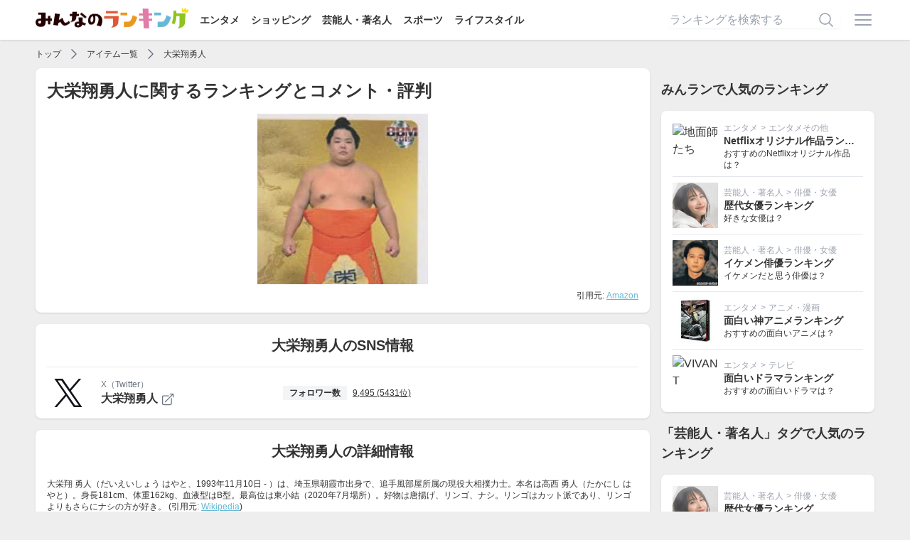

--- FILE ---
content_type: text/html; charset=utf-8
request_url: https://ranking.net/items/9f3f6b
body_size: 12522
content:
<!DOCTYPE html><html lang="ja"><head><title>大栄翔勇人に関するランキングとコメント・評判 | みんなのランキング</title>
<meta name="description" content="みんなでつくる投票型ランキングサイト「みんなのランキング（みんラン）」の大栄翔勇人に関するページです。">
<link rel="canonical" href="https://ranking.net/items/9f3f6b">
<meta name="robots" content="follow">
<meta property="og:site_name" content="みんなのランキング">
<meta property="og:title" content="大栄翔勇人に関するランキングとコメント・評判">
<meta property="og:description" content="みんなでつくる投票型ランキングサイト「みんなのランキング（みんラン）」の大栄翔勇人に関するページです。">
<meta property="og:type" content="article">
<meta property="og:url" content="https://ranking.net/items/9f3f6b">
<meta property="og:image" content="https://ranking.net/ogp.png">
<meta property="og:locale" content="ja_JP">
<meta property="fb:app_id" content="414592198979971">
<meta name="twitter:card" content="summary_large_image">
<meta name="twitter:title" content="大栄翔勇人に関するランキングとコメント・評判">
<meta name="twitter:description" content="みんなでつくる投票型ランキングサイト「みんなのランキング（みんラン）」の大栄翔勇人に関するページです。">
<meta name="twitter:image" content="https://ranking.net/ogp.png"><meta name="csrf-param" content="authenticity_token" />
<meta name="csrf-token" content="vZwyNHUwH0HoNF5fx4_9YhcCxgUVi4cfwWYKJBNQbrIAEPYoEsdIbRdnjucGJfdSjFlgySnK_3Q9ePnd5-DuRA" /><link rel="stylesheet" href="/assets/application-9da482eb89444d69466324fd0dbe5230080be29c2c088032edcd8b64e0e2e615.css" media="all" /><script src="/dist/application.bb2cd2a12ba1b06314d0.js"></script><script src="/dist/delay.fb9de5a955d52da01f2d.js" defer="defer"></script><script async="async" crossorigin="anonymous" src="//pagead2.googlesyndication.com/pagead/js/adsbygoogle.js?client=ca-pub-8076103634850759"></script><meta content="width=device-width,initial-scale=1" name="viewport" /><link href="/apple-touch-icon.png" rel="apple-touch-icon" sizes="180x180" /><link href="/site.webmanifest" rel="manifest" /><link color="#f76439" href="/safari-pinned-tab.svg" rel="mask-icon" /><meta content="#da532c" name="msapplication-TileColor" /><meta content="#ffffff" name="theme-color" /><script async="async" src="https://www.googletagmanager.com/gtag/js?id=UA-127253688-4"></script><script>window.dataLayer = window.dataLayer || [];
function gtag(){dataLayer.push(arguments);}
gtag('js', new Date());
gtag('config', 'UA-127253688-4');
(function(w,d,s,l,i){w[l]=w[l]||[];w[l].push({'gtm.start':new Date().getTime(),event:'gtm.js'});var f=d.getElementsByTagName(s)[0],j=d.createElement(s),dl=l!='dataLayer'?'&l='+l:'';j.async=true;j.src='https://www.googletagmanager.com/gtm.js?id='+i+dl;f.parentNode.insertBefore(j,f);})(window,document,'script','dataLayer','GTM-T5SWMVC');</script><script>window.gnsrcmd = window.gnsrcmd || {};
gnsrcmd.cmd = gnsrcmd.cmd || [];</script><script async="async" src="//rj.gssprt.jp/rm/213/857/m213857.js"></script></head><body class="flex flex-col min-h-screen"><noscript><iframe height="0" src="https://www.googletagmanager.com/ns.html?id=GTM-T5SWMVC" style="display:none;visibility:hidden" width="0"></iframe></noscript><header class="bg-white shadow z-30 py-3"><div class="relative flex container items-center justify-between"><div><a href="/"><img class="inline-block -mt-2" alt="みんなのランキング" src="/assets/logo-a6858a36ce0e041d1ba2d2bb697f062945d097c937364831959a0891f45d7291.png" width="215" height="30" /></a><div class="hidden lg:inline-block"><a class="text-sm font-bold ml-4" href="/entertainment">エンタメ</a><a class="text-sm font-bold ml-4" href="/shopping">ショッピング</a><a class="text-sm font-bold ml-4" href="/celebrity">芸能人・著名人</a><a class="text-sm font-bold ml-4" href="/sports">スポーツ</a><a class="text-sm font-bold ml-4" href="/lifestyle">ライフスタイル</a></div></div><div class="flex items-center"><form class="relative w-60 mr-4 hidden lg:inline-block" action="/search" accept-charset="UTF-8" method="get"><input name="utf8" type="hidden" value="&#x2713;" autocomplete="off" /><input placeholder="ランキングを検索する" class="input" type="text" name="q" id="q" /><button name="button" type="submit" class="absolute border-none bg-transparent top-1/2 right-2 transform -translate-y-1/2"><svg xmlns="http://www.w3.org/2000/svg" viewbox="0 0 24 24" fill="currentColor" aria-hidden="true" class="w-6 h-6 text-gray-400">
  <path fill-rule="evenodd" d="M10.5 3.75a6.75 6.75 0 100 13.5 6.75 6.75 0 000-13.5zM2.25 10.5a8.25 8.25 0 1114.59 5.28l4.69 4.69a.75.75 0 11-1.06 1.06l-4.69-4.69A8.25 8.25 0 012.25 10.5z" clip-rule="evenodd"></path>
</svg>
</button></form><a class="inline-block" onclick="$(&quot;#js-menu&quot;).toggle()" href="javascript:void(0)"><svg xmlns="http://www.w3.org/2000/svg" viewbox="0 0 24 24" fill="currentColor" aria-hidden="true" class="w-8 h-8 text-gray-400">
  <path fill-rule="evenodd" d="M3 6.75A.75.75 0 013.75 6h16.5a.75.75 0 010 1.5H3.75A.75.75 0 013 6.75zM3 12a.75.75 0 01.75-.75h16.5a.75.75 0 010 1.5H3.75A.75.75 0 013 12zm0 5.25a.75.75 0 01.75-.75h16.5a.75.75 0 010 1.5H3.75a.75.75 0 01-.75-.75z" clip-rule="evenodd"></path>
</svg>
</a></div><div class="menu" id="js-menu" style="display: none"><div class="md:hidden"><a class="text-right" onclick="$(&quot;#js-menu&quot;).toggle()" href="javascript:void(0)"><svg xmlns="http://www.w3.org/2000/svg" viewbox="0 0 24 24" fill="currentColor" aria-hidden="true" class="w-6 h-6 inline-block">
  <path fill-rule="evenodd" d="M5.47 5.47a.75.75 0 011.06 0L12 10.94l5.47-5.47a.75.75 0 111.06 1.06L13.06 12l5.47 5.47a.75.75 0 11-1.06 1.06L12 13.06l-5.47 5.47a.75.75 0 01-1.06-1.06L10.94 12 5.47 6.53a.75.75 0 010-1.06z" clip-rule="evenodd"></path>
</svg>
</a><span>ランキング検索</span><form class="relative px-4 py-2" action="/search" accept-charset="UTF-8" method="get"><input name="utf8" type="hidden" value="&#x2713;" autocomplete="off" /><input placeholder="ランキングを検索する" class="input" type="text" name="q" id="q" /><button name="button" type="submit" class="absolute border-none bg-transparent top-1/2 right-6 transform -translate-y-1/2"><svg xmlns="http://www.w3.org/2000/svg" viewbox="0 0 24 24" fill="currentColor" aria-hidden="true" class="w-6 h-6   text-gray-400">
  <path fill-rule="evenodd" d="M10.5 3.75a6.75 6.75 0 100 13.5 6.75 6.75 0 000-13.5zM2.25 10.5a8.25 8.25 0 1114.59 5.28l4.69 4.69a.75.75 0 11-1.06 1.06l-4.69-4.69A8.25 8.25 0 012.25 10.5z" clip-rule="evenodd"></path>
</svg>
</button></form><span>カテゴリ</span><a href="/">トップページ</a><a href="https://ranking.net/entertainment">エンタメ</a><a href="https://ranking.net/shopping">ショッピング</a><a href="https://ranking.net/celebrity">芸能人・著名人</a><a href="https://ranking.net/sports">スポーツ</a><a href="https://ranking.net/lifestyle">ライフスタイル</a><span>会員メニュー</span></div><a rel="nofollow" href="/login">ログイン</a><a rel="nofollow" href="/register">会員登録</a></div></div></header><main class="grow"><div class="container"><script type="application/ld+json">{
  "@context": "http://schema.org",
  "@type": "BreadcrumbList",
  "itemListElement": [
    {
      "@type": "ListItem",
      "position": 1,
      "item": {
        "@id": "https://ranking.net/",
        "name": "TOP"
      }
    },
    {
      "@type": "ListItem",
      "position": 2,
      "item": {
        "@id": "https://ranking.net/items",
        "name": "アイテム一覧"
      }
    },
    {
      "@type": "ListItem",
      "position": 3,
      "item": {
        "@id": "https://ranking.net/items/9f3f6b",
        "name": "大栄翔勇人"
      }
    }
  ]
}</script><div class="flex items-center overflow-x-auto whitespace-nowrap h-6 text-xs my-2"><a class="shrink-0" href="/">トップ</a><svg xmlns="http://www.w3.org/2000/svg" viewbox="0 0 24 24" fill="currentColor" aria-hidden="true" class="shrink-0 inline-block w-5 h-5 text-gray-500 mx-2">
  <path fill-rule="evenodd" d="M16.28 11.47a.75.75 0 010 1.06l-7.5 7.5a.75.75 0 01-1.06-1.06L14.69 12 7.72 5.03a.75.75 0 011.06-1.06l7.5 7.5z" clip-rule="evenodd"></path>
</svg>
<a class="shrink-0" href="https://ranking.net/items">アイテム一覧</a><svg xmlns="http://www.w3.org/2000/svg" viewbox="0 0 24 24" fill="currentColor" aria-hidden="true" class="shrink-0 inline-block w-5 h-5 text-gray-500 mx-2">
  <path fill-rule="evenodd" d="M16.28 11.47a.75.75 0 010 1.06l-7.5 7.5a.75.75 0 01-1.06-1.06L14.69 12 7.72 5.03a.75.75 0 011.06-1.06l7.5 7.5z" clip-rule="evenodd"></path>
</svg>
<a class="shrink-0" href="https://ranking.net/items/9f3f6b">大栄翔勇人</a></div><div class="lg:flex lg:space-x-4"><div class="grow"><div class="box px-0 overflow-hidden"><div class="px-4"><h1 class="text-2xl font-bold">大栄翔勇人に関するランキングとコメント・評判</h1><a href="/items/9f3f6b"><img alt="大栄翔勇人" class="js-lozad w-60 h-60 object-cover max-w-full mx-auto mt-4" data-src="https://m.media-amazon.com/images/I/413JVdgoWHL.CR270,17,217,217.jpg" src="/assets/no-image-b2a3fdc7ae8f1673e511b738012d82087a0377c852a82f0ae99edd4688847e97.png" width="500" height="500" /></a><p class="text-xs text-right mt-2">引用元: <a target="_blank" class="text-minran-blue underline" href="https://www.amazon.co.jp/dp/B085PTDN48?tag=minran-22&amp;linkCode=ogi&amp;th=1&amp;psc=1">Amazon</a></p></div></div><div class="box mt-4"><h2 class="font-bold text-xl text-center mb-4">大栄翔勇人のSNS情報</h2><div class="flex items-center space-x-4 border-t py-4 last:pb-0"><img class="shrink-0 w-[40px] lg:w-[60px]" src="/assets/icon/twitter-344f8b85db53f70282aa7af4d769d12a63f21af48d178a9307a4b2c1712759ac.svg" /><div class="grow"><div class="md:flex md:items-center md:space-x-4"><div class="md:shrink-0 md:w-[180px] lg:w-[240px]"><p class="text-xs text-gray-500">X（Twitter）</p><p class="font-bold truncate"><a target="_blank" href="https://twitter.com/teiy10">大栄翔勇人<svg xmlns="http://www.w3.org/2000/svg" viewbox="0 0 24 24" fill="currentColor" aria-hidden="true" class="inline-block w-5 h-5 text-gray-500 ml-1">
  <path fill-rule="evenodd" d="M15.75 2.25H21a.75.75 0 01.75.75v5.25a.75.75 0 01-1.5 0V4.81L8.03 17.03a.75.75 0 01-1.06-1.06L19.19 3.75h-3.44a.75.75 0 010-1.5zm-10.5 4.5a1.5 1.5 0 00-1.5 1.5v10.5a1.5 1.5 0 001.5 1.5h10.5a1.5 1.5 0 001.5-1.5V10.5a.75.75 0 011.5 0v8.25a3 3 0 01-3 3H5.25a3 3 0 01-3-3V8.25a3 3 0 013-3h8.25a.75.75 0 010 1.5H5.25z" clip-rule="evenodd"></path>
</svg>
</a></p></div><div class="md:grow grid md:grid-cols-2 gap-x-4 gap-y-2 text-xs mt-2 md:mt-0"><div class="flex items-center"><div class="shrink-0 font-bold text-center bg-gray-100 px-1 truncate w-[90px] py-0.5" title="フォロワー数">フォロワー数</div><div class="grow pl-2 truncate"><a class="underline" href="/twitter-follower-ranking">9,495 (5431位)</a></div></div></div></div></div></div></div><div class="box mt-4"><h2 class="font-bold text-xl text-center">大栄翔勇人の詳細情報</h2><table class="table-for-item-detail mt-4"></table><p class="text-xs mt-2">大栄翔 勇人（だいえいしょう はやと、1993年11月10日 - ）は、埼玉県朝霞市出身で、追手風部屋所属の現役大相撲力士。本名は高西 勇人（たかにし はやと）。身長181cm、体重162kg、血液型はB型。最高位は東小結（2020年7月場所）。好物は唐揚げ、リンゴ、ナシ。リンゴはカット派であり、リンゴよりもさらにナシの方が好き。

(引用元: <a class="underline text-minran-blue" href="https://ja.wikipedia.org/wiki/%E5%A4%A7%E6%A0%84%E7%BF%94%E5%8B%87%E4%BA%BA">Wikipedia</a>)</p></div><div class="box px-0 pb-0 overflow-hidden mt-4"><h2 class="font-bold text-xl text-center mx-4">大栄翔勇人がランクインしているランキング</h2><div class="mt-4" id="js-ranks"><div class="border-t text-xs sm:text-base" style=""><a class="flex items-center py-1 px-2 hover:no-underline" href="/rankings/best-yokozuna"><div class="shrink-0 inline-block w-16 text-center text-xs text-gray-800"><span class="font-bold text-xl mr-1">76</span>位</div><div class="grow truncate hover:underline">歴代横綱ランキング</div><div class="shrink-0 flex items-center"><svg xmlns="http://www.w3.org/2000/svg" viewbox="0 0 24 24" fill="currentColor" aria-hidden="true" class="w-6 h-6 inline-block text-gray-500">
  <path fill-rule="evenodd" d="M16.28 11.47a.75.75 0 010 1.06l-7.5 7.5a.75.75 0 01-1.06-1.06L14.69 12 7.72 5.03a.75.75 0 011.06-1.06l7.5 7.5z" clip-rule="evenodd"></path>
</svg>
</div></a></div></div></div><ins class="adsbygoogle mt-4" data-ad-client="ca-pub-8076103634850759" data-ad-format="auto" data-ad-slot="6239818759" data-full-width-responsive="true" style="display:block"></ins><script>$(document).ready(function () {
  (adsbygoogle = window.adsbygoogle || []).push({});
})</script><h2 class="text-lg font-bold mt-4">コメント・評判</h2><p class="text-sm">全 11 件を表示</p><div class="fit-box overflow-hidden mt-4" data-item="9f3f6b"><div class="bg-minran-black text-xs text-white py-2 px-4"><a class="underline mr-1" href="/rankings/maker-bdfd79">令和2年11月場所　素晴らしかった力士ランキング</a>でのコメント・評判</div><div class="js-comment p-4" data-user="1d2d3202"><h3 class="font-bold">その突き押しの強さは本物。当然ともいえるの2桁勝利。</h3><p class="js-body text-sm mt-2">新関脇の先場所は負け越して平幕に逆戻りも、今場所は強い突き押しの大栄翔が見られた。大栄翔の突き押し、ツボにはまれば白鵬も一発で土俵の外に押し出す威力。その大栄翔の相撲が十分に見られた11月場所。特に今場所はパワーがさらにアップした印象。他の人の成績の兼ね合いで来場所の三役復帰は微妙なところだけれども、その実力は十分に三役級といって間違いない。</p><div class="flex items-center mt-4"><img alt="横尾誠" class="js-lozad shrink-0 h-8 w-8 rounded-full mr-2" data-src="https://img.ranking.net/uploads/user/icon_image/57/76/1a/default_cropped_%E3%82%AA%E3%83%97%E3%83%81%E3%83%A3%E3%82%A2%E3%82%A4%E3%82%B3%E3%83%B3.jpg?v=1593068040" src="/assets/no-image-b2a3fdc7ae8f1673e511b738012d82087a0377c852a82f0ae99edd4688847e97.png" width="300" height="300" /><div class="grow flex flex-col justify-center text-xs overflow-hidden"><p class="text-gray-500 truncate">『大相撲オープンチャット』管理人</p><p class="truncate"><span class="font-bold text-sm"><a href="/users/makoto_yokoo">横尾誠</a></span>さん<svg xmlns="http://www.w3.org/2000/svg" viewbox="0 0 24 24" fill="currentColor" aria-hidden="true" class="w-5 h-5 inline-block text-minran-orange ml-1">
  <path fill-rule="evenodd" d="M8.603 3.799A4.49 4.49 0 0112 2.25c1.357 0 2.573.6 3.397 1.549a4.49 4.49 0 013.498 1.307 4.491 4.491 0 011.307 3.497A4.49 4.49 0 0121.75 12a4.49 4.49 0 01-1.549 3.397 4.491 4.491 0 01-1.307 3.497 4.491 4.491 0 01-3.497 1.307A4.49 4.49 0 0112 21.75a4.49 4.49 0 01-3.397-1.549 4.49 4.49 0 01-3.498-1.306 4.491 4.491 0 01-1.307-3.498A4.49 4.49 0 012.25 12c0-1.357.6-2.573 1.549-3.397a4.49 4.49 0 011.307-3.497 4.49 4.49 0 013.497-1.307zm7.007 6.387a.75.75 0 10-1.22-.872l-3.236 4.53L9.53 12.22a.75.75 0 00-1.06 1.06l2.25 2.25a.75.75 0 001.14-.094l3.75-5.25z" clip-rule="evenodd"></path>
</svg>
(男性・50代)</p><p class="text-gray-500 truncate"><a class="underline" href="/rankings/maker-bdfd79/1d2d3202">6位</a>の評価</p></div><div class="js-like flex border rounded-lg overflow-hidden mr-2"><a class="shrink-0 flex items-center space-x-2 hover:bg-gray-100 hover:no-underline py-1 px-2 border-r" rel="nofollow" data-method="post" data-remote="true" href="/like?item=9f3f6b&amp;ranking=maker-bdfd79&amp;type=good&amp;user=1d2d3202"><svg xmlns="http://www.w3.org/2000/svg" fill="none" viewbox="0 0 24 24" stroke-width="1.5" stroke="currentColor" aria-hidden="true" class="inline-block w-5 h-5">
  <path stroke-linecap="round" stroke-linejoin="round" d="M6.633 10.5c.806 0 1.533-.446 2.031-1.08a9.041 9.041 0 012.861-2.4c.723-.384 1.35-.956 1.653-1.715a4.498 4.498 0 00.322-1.672V3a.75.75 0 01.75-.75A2.25 2.25 0 0116.5 4.5c0 1.152-.26 2.243-.723 3.218-.266.558.107 1.282.725 1.282h3.126c1.026 0 1.945.694 2.054 1.715.045.422.068.85.068 1.285a11.95 11.95 0 01-2.649 7.521c-.388.482-.987.729-1.605.729H13.48c-.483 0-.964-.078-1.423-.23l-3.114-1.04a4.501 4.501 0 00-1.423-.23H5.904M14.25 9h2.25M5.904 18.75c.083.205.173.405.27.602.197.4-.078.898-.523.898h-.908c-.889 0-1.713-.518-1.972-1.368a12 12 0 01-.521-3.507c0-1.553.295-3.036.831-4.398C3.387 10.203 4.167 9.75 5 9.75h1.053c.472 0 .745.556.5.96a8.958 8.958 0 00-1.302 4.665c0 1.194.232 2.333.654 3.375z"></path>
</svg>
<span class="js-like-count text-xs">1</span></a><a class="shrink-0 hover:bg-gray-100 py-1 px-2" rel="nofollow" data-method="post" data-remote="true" href="/like?item=9f3f6b&amp;ranking=maker-bdfd79&amp;type=bad&amp;user=1d2d3202"><svg xmlns="http://www.w3.org/2000/svg" fill="none" viewbox="0 0 24 24" stroke-width="1.5" stroke="currentColor" aria-hidden="true" class="inline-block w-5 h-5">
  <path stroke-linecap="round" stroke-linejoin="round" d="M7.5 15h2.25m8.024-9.75c.011.05.028.1.052.148.591 1.2.924 2.55.924 3.977a8.96 8.96 0 01-.999 4.125m.023-8.25c-.076-.365.183-.75.575-.75h.908c.889 0 1.713.518 1.972 1.368.339 1.11.521 2.287.521 3.507 0 1.553-.295 3.036-.831 4.398C20.613 14.547 19.833 15 19 15h-1.053c-.472 0-.745-.556-.5-.96a8.95 8.95 0 00.303-.54m.023-8.25H16.48a4.5 4.5 0 01-1.423-.23l-3.114-1.04a4.5 4.5 0 00-1.423-.23H6.504c-.618 0-1.217.247-1.605.729A11.95 11.95 0 002.25 12c0 .434.023.863.068 1.285C2.427 14.306 3.346 15 4.372 15h3.126c.618 0 .991.724.725 1.282A7.471 7.471 0 007.5 19.5a2.25 2.25 0 002.25 2.25.75.75 0 00.75-.75v-.633c0-.573.11-1.14.322-1.672.304-.76.93-1.33 1.653-1.715a9.04 9.04 0 002.86-2.4c.498-.634 1.226-1.08 2.032-1.08h.384"></path>
</svg>
</a></div></div></div></div><div class="fit-box overflow-hidden mt-4" data-item="9f3f6b"><div class="bg-minran-black text-xs text-white py-2 px-4"><a class="underline mr-1" href="/rankings/maker-79a8fd">令和2年7月場所　素晴らしかった力士ランキング</a>でのコメント・評判</div><div class="js-comment p-4" data-user="8a9cbf1a"><h3 class="font-bold">白鵬の連勝を止め、見事に11勝。来場所は新関脇か？</h3><p class="js-body text-sm mt-2">上位定着も大きく勝ち越すことなく、勝ち越しても8勝どまりが続いた大栄翔。それでも初日から10連勝の白鵬に立ち合い足を滑らせながらも食らいつき、攻め続けて勝った一番は見事！　そこから波に乗り、2つの不戦勝というラッキーもありながら、実力でつかみ取った11勝はお見事！</p><div class="flex items-center mt-4"><img alt="横尾誠" class="js-lozad shrink-0 h-8 w-8 rounded-full mr-2" data-src="https://img.ranking.net/uploads/user/icon_image/57/76/1a/default_cropped_%E3%82%AA%E3%83%97%E3%83%81%E3%83%A3%E3%82%A2%E3%82%A4%E3%82%B3%E3%83%B3.jpg?v=1593068040" src="/assets/no-image-b2a3fdc7ae8f1673e511b738012d82087a0377c852a82f0ae99edd4688847e97.png" width="300" height="300" /><div class="grow flex flex-col justify-center text-xs overflow-hidden"><p class="text-gray-500 truncate">『大相撲オープンチャット』管理人</p><p class="truncate"><span class="font-bold text-sm"><a href="/users/makoto_yokoo">横尾誠</a></span>さん<svg xmlns="http://www.w3.org/2000/svg" viewbox="0 0 24 24" fill="currentColor" aria-hidden="true" class="w-5 h-5 inline-block text-minran-orange ml-1">
  <path fill-rule="evenodd" d="M8.603 3.799A4.49 4.49 0 0112 2.25c1.357 0 2.573.6 3.397 1.549a4.49 4.49 0 013.498 1.307 4.491 4.491 0 011.307 3.497A4.49 4.49 0 0121.75 12a4.49 4.49 0 01-1.549 3.397 4.491 4.491 0 01-1.307 3.497 4.491 4.491 0 01-3.497 1.307A4.49 4.49 0 0112 21.75a4.49 4.49 0 01-3.397-1.549 4.49 4.49 0 01-3.498-1.306 4.491 4.491 0 01-1.307-3.498A4.49 4.49 0 012.25 12c0-1.357.6-2.573 1.549-3.397a4.49 4.49 0 011.307-3.497 4.49 4.49 0 013.497-1.307zm7.007 6.387a.75.75 0 10-1.22-.872l-3.236 4.53L9.53 12.22a.75.75 0 00-1.06 1.06l2.25 2.25a.75.75 0 001.14-.094l3.75-5.25z" clip-rule="evenodd"></path>
</svg>
(男性・50代)</p><p class="text-gray-500 truncate"><a class="underline" href="/rankings/maker-79a8fd/8a9cbf1a">3位</a>の評価</p></div><div class="js-like flex border rounded-lg overflow-hidden mr-2"><a class="shrink-0 flex items-center space-x-2 hover:bg-gray-100 hover:no-underline py-1 px-2 border-r" rel="nofollow" data-method="post" data-remote="true" href="/like?item=9f3f6b&amp;ranking=maker-79a8fd&amp;type=good&amp;user=8a9cbf1a"><svg xmlns="http://www.w3.org/2000/svg" fill="none" viewbox="0 0 24 24" stroke-width="1.5" stroke="currentColor" aria-hidden="true" class="inline-block w-5 h-5">
  <path stroke-linecap="round" stroke-linejoin="round" d="M6.633 10.5c.806 0 1.533-.446 2.031-1.08a9.041 9.041 0 012.861-2.4c.723-.384 1.35-.956 1.653-1.715a4.498 4.498 0 00.322-1.672V3a.75.75 0 01.75-.75A2.25 2.25 0 0116.5 4.5c0 1.152-.26 2.243-.723 3.218-.266.558.107 1.282.725 1.282h3.126c1.026 0 1.945.694 2.054 1.715.045.422.068.85.068 1.285a11.95 11.95 0 01-2.649 7.521c-.388.482-.987.729-1.605.729H13.48c-.483 0-.964-.078-1.423-.23l-3.114-1.04a4.501 4.501 0 00-1.423-.23H5.904M14.25 9h2.25M5.904 18.75c.083.205.173.405.27.602.197.4-.078.898-.523.898h-.908c-.889 0-1.713-.518-1.972-1.368a12 12 0 01-.521-3.507c0-1.553.295-3.036.831-4.398C3.387 10.203 4.167 9.75 5 9.75h1.053c.472 0 .745.556.5.96a8.958 8.958 0 00-1.302 4.665c0 1.194.232 2.333.654 3.375z"></path>
</svg>
<span class="js-like-count text-xs">1</span></a><a class="shrink-0 hover:bg-gray-100 py-1 px-2" rel="nofollow" data-method="post" data-remote="true" href="/like?item=9f3f6b&amp;ranking=maker-79a8fd&amp;type=bad&amp;user=8a9cbf1a"><svg xmlns="http://www.w3.org/2000/svg" fill="none" viewbox="0 0 24 24" stroke-width="1.5" stroke="currentColor" aria-hidden="true" class="inline-block w-5 h-5">
  <path stroke-linecap="round" stroke-linejoin="round" d="M7.5 15h2.25m8.024-9.75c.011.05.028.1.052.148.591 1.2.924 2.55.924 3.977a8.96 8.96 0 01-.999 4.125m.023-8.25c-.076-.365.183-.75.575-.75h.908c.889 0 1.713.518 1.972 1.368.339 1.11.521 2.287.521 3.507 0 1.553-.295 3.036-.831 4.398C20.613 14.547 19.833 15 19 15h-1.053c-.472 0-.745-.556-.5-.96a8.95 8.95 0 00.303-.54m.023-8.25H16.48a4.5 4.5 0 01-1.423-.23l-3.114-1.04a4.5 4.5 0 00-1.423-.23H6.504c-.618 0-1.217.247-1.605.729A11.95 11.95 0 002.25 12c0 .434.023.863.068 1.285C2.427 14.306 3.346 15 4.372 15h3.126c.618 0 .991.724.725 1.282A7.471 7.471 0 007.5 19.5a2.25 2.25 0 002.25 2.25.75.75 0 00.75-.75v-.633c0-.573.11-1.14.322-1.672.304-.76.93-1.33 1.653-1.715a9.04 9.04 0 002.86-2.4c.498-.634 1.226-1.08 2.032-1.08h.384"></path>
</svg>
</a></div></div></div></div><div class="fit-box overflow-hidden mt-4" data-item="9f3f6b"><div class="bg-minran-black text-xs text-white py-2 px-4"><a class="underline mr-1" href="/rankings/best-yokozuna">歴代横綱ランキング</a>でのコメント・評判</div><div class="js-comment p-4" data-user="wyr0242p"><h3 class="font-bold">電車道🇯🇵</h3><p class="js-body text-sm mt-2">ここは横綱の人気ランキングの掲示板だと気が付きました。<br>すみません。<br>将来の大関、横綱の、可能性のある、大栄翔関、一日一番、頑張ってほしい。<br>初場所12日目、取組は、元気人気の宇良関。<br>関脇大栄翔関、稽古の賜物、渾身の突き押し、電車道で白星獲得だ🇯🇵</p><div class="flex items-center mt-4"><div class="grow flex flex-col justify-center"><p class="text-xs truncate"><span class="font-bold text-sm">下呂温泉♨️君</span>さんの評価</p></div><div class="js-like flex border rounded-lg overflow-hidden mr-2"><a class="shrink-0 flex items-center space-x-2 hover:bg-gray-100 hover:no-underline py-1 px-2 border-r" rel="nofollow" data-method="post" data-remote="true" href="/like?item=9f3f6b&amp;ranking=best-yokozuna&amp;type=good&amp;user=wyr0242p"><svg xmlns="http://www.w3.org/2000/svg" fill="none" viewbox="0 0 24 24" stroke-width="1.5" stroke="currentColor" aria-hidden="true" class="inline-block w-5 h-5">
  <path stroke-linecap="round" stroke-linejoin="round" d="M6.633 10.5c.806 0 1.533-.446 2.031-1.08a9.041 9.041 0 012.861-2.4c.723-.384 1.35-.956 1.653-1.715a4.498 4.498 0 00.322-1.672V3a.75.75 0 01.75-.75A2.25 2.25 0 0116.5 4.5c0 1.152-.26 2.243-.723 3.218-.266.558.107 1.282.725 1.282h3.126c1.026 0 1.945.694 2.054 1.715.045.422.068.85.068 1.285a11.95 11.95 0 01-2.649 7.521c-.388.482-.987.729-1.605.729H13.48c-.483 0-.964-.078-1.423-.23l-3.114-1.04a4.501 4.501 0 00-1.423-.23H5.904M14.25 9h2.25M5.904 18.75c.083.205.173.405.27.602.197.4-.078.898-.523.898h-.908c-.889 0-1.713-.518-1.972-1.368a12 12 0 01-.521-3.507c0-1.553.295-3.036.831-4.398C3.387 10.203 4.167 9.75 5 9.75h1.053c.472 0 .745.556.5.96a8.958 8.958 0 00-1.302 4.665c0 1.194.232 2.333.654 3.375z"></path>
</svg>
<span class="js-like-count text-xs">5</span></a><a class="shrink-0 hover:bg-gray-100 py-1 px-2" rel="nofollow" data-method="post" data-remote="true" href="/like?item=9f3f6b&amp;ranking=best-yokozuna&amp;type=bad&amp;user=wyr0242p"><svg xmlns="http://www.w3.org/2000/svg" fill="none" viewbox="0 0 24 24" stroke-width="1.5" stroke="currentColor" aria-hidden="true" class="inline-block w-5 h-5">
  <path stroke-linecap="round" stroke-linejoin="round" d="M7.5 15h2.25m8.024-9.75c.011.05.028.1.052.148.591 1.2.924 2.55.924 3.977a8.96 8.96 0 01-.999 4.125m.023-8.25c-.076-.365.183-.75.575-.75h.908c.889 0 1.713.518 1.972 1.368.339 1.11.521 2.287.521 3.507 0 1.553-.295 3.036-.831 4.398C20.613 14.547 19.833 15 19 15h-1.053c-.472 0-.745-.556-.5-.96a8.95 8.95 0 00.303-.54m.023-8.25H16.48a4.5 4.5 0 01-1.423-.23l-3.114-1.04a4.5 4.5 0 00-1.423-.23H6.504c-.618 0-1.217.247-1.605.729A11.95 11.95 0 002.25 12c0 .434.023.863.068 1.285C2.427 14.306 3.346 15 4.372 15h3.126c.618 0 .991.724.725 1.282A7.471 7.471 0 007.5 19.5a2.25 2.25 0 002.25 2.25.75.75 0 00.75-.75v-.633c0-.573.11-1.14.322-1.672.304-.76.93-1.33 1.653-1.715a9.04 9.04 0 002.86-2.4c.498-.634 1.226-1.08 2.032-1.08h.384"></path>
</svg>
</a></div></div></div></div><div class="fit-box overflow-hidden mt-4" data-item="9f3f6b"><div class="bg-minran-black text-xs text-white py-2 px-4"><a class="underline mr-1" href="/rankings/best-yokozuna">歴代横綱ランキング</a>でのコメント・評判</div><div class="js-comment p-4" data-user="sbjqws9a"><h3 class="font-bold">涙が出ます🇯🇵</h3><p class="js-body text-sm mt-2">両手で、頭で、両足で、腰で、渾身の突き押し、万一黒星でも、必ず前に出ている、気風の良さ。<br>前に出る、成果の、関脇大栄翔関の、白星に、私は、感動の涙が出ます🇯🇵<br>一日一番、関脇大栄翔関、ありがとう、いなしや、引きに勝つ、突き押しは、稽古の賜物🇯🇵<br>前進や突き押し相撲怪我は無し、令和七年初場所、明日から、千秋楽まで、突き押し相撲で、連勝だ🇯🇵</p><div class="flex items-center mt-4"><div class="grow flex flex-col justify-center"><p class="text-xs truncate"><span class="font-bold text-sm">下呂温泉♨️君</span>さんの評価</p></div><div class="js-like flex border rounded-lg overflow-hidden mr-2"><a class="shrink-0 flex items-center space-x-2 hover:bg-gray-100 hover:no-underline py-1 px-2 border-r" rel="nofollow" data-method="post" data-remote="true" href="/like?item=9f3f6b&amp;ranking=best-yokozuna&amp;type=good&amp;user=sbjqws9a"><svg xmlns="http://www.w3.org/2000/svg" fill="none" viewbox="0 0 24 24" stroke-width="1.5" stroke="currentColor" aria-hidden="true" class="inline-block w-5 h-5">
  <path stroke-linecap="round" stroke-linejoin="round" d="M6.633 10.5c.806 0 1.533-.446 2.031-1.08a9.041 9.041 0 012.861-2.4c.723-.384 1.35-.956 1.653-1.715a4.498 4.498 0 00.322-1.672V3a.75.75 0 01.75-.75A2.25 2.25 0 0116.5 4.5c0 1.152-.26 2.243-.723 3.218-.266.558.107 1.282.725 1.282h3.126c1.026 0 1.945.694 2.054 1.715.045.422.068.85.068 1.285a11.95 11.95 0 01-2.649 7.521c-.388.482-.987.729-1.605.729H13.48c-.483 0-.964-.078-1.423-.23l-3.114-1.04a4.501 4.501 0 00-1.423-.23H5.904M14.25 9h2.25M5.904 18.75c.083.205.173.405.27.602.197.4-.078.898-.523.898h-.908c-.889 0-1.713-.518-1.972-1.368a12 12 0 01-.521-3.507c0-1.553.295-3.036.831-4.398C3.387 10.203 4.167 9.75 5 9.75h1.053c.472 0 .745.556.5.96a8.958 8.958 0 00-1.302 4.665c0 1.194.232 2.333.654 3.375z"></path>
</svg>
<span class="js-like-count text-xs">5</span></a><a class="shrink-0 hover:bg-gray-100 py-1 px-2" rel="nofollow" data-method="post" data-remote="true" href="/like?item=9f3f6b&amp;ranking=best-yokozuna&amp;type=bad&amp;user=sbjqws9a"><svg xmlns="http://www.w3.org/2000/svg" fill="none" viewbox="0 0 24 24" stroke-width="1.5" stroke="currentColor" aria-hidden="true" class="inline-block w-5 h-5">
  <path stroke-linecap="round" stroke-linejoin="round" d="M7.5 15h2.25m8.024-9.75c.011.05.028.1.052.148.591 1.2.924 2.55.924 3.977a8.96 8.96 0 01-.999 4.125m.023-8.25c-.076-.365.183-.75.575-.75h.908c.889 0 1.713.518 1.972 1.368.339 1.11.521 2.287.521 3.507 0 1.553-.295 3.036-.831 4.398C20.613 14.547 19.833 15 19 15h-1.053c-.472 0-.745-.556-.5-.96a8.95 8.95 0 00.303-.54m.023-8.25H16.48a4.5 4.5 0 01-1.423-.23l-3.114-1.04a4.5 4.5 0 00-1.423-.23H6.504c-.618 0-1.217.247-1.605.729A11.95 11.95 0 002.25 12c0 .434.023.863.068 1.285C2.427 14.306 3.346 15 4.372 15h3.126c.618 0 .991.724.725 1.282A7.471 7.471 0 007.5 19.5a2.25 2.25 0 002.25 2.25.75.75 0 00.75-.75v-.633c0-.573.11-1.14.322-1.672.304-.76.93-1.33 1.653-1.715a9.04 9.04 0 002.86-2.4c.498-.634 1.226-1.08 2.032-1.08h.384"></path>
</svg>
</a></div></div></div></div><div class="fit-box overflow-hidden mt-4" data-item="9f3f6b"><div class="bg-minran-black text-xs text-white py-2 px-4"><a class="underline mr-1" href="/rankings/best-yokozuna">歴代横綱ランキング</a>でのコメント・評判</div><div class="js-comment p-4" data-user="h8u7ixdd"><h3 class="font-bold">能力を出す🇯🇵</h3><p class="js-body text-sm mt-2">野球殿堂入り🇺🇸イチローさんの格言<br>自分の能力を発揮する、能力が必要🇯🇵<br>西関脇大栄翔関、千秋楽の取組みは、東小結阿炎関、両手突き、張り手、けたぐり、のどわ、いなし、を、稽古の賜物、粘り腰で跳ね返し、渾身の突き押しで、白星をお願いします。<br>令和七年、関脇大栄翔関の目標、初場所から三場所で、三十三勝。<br>今朝、日本の治安も回復、私の推理では、信濃の善光寺に潜んでいたと思う、長野中央警察署に昨日昼、電話でアドバイスしたが、本当に、良かった。<br>今年は、石破茂内閣総理大臣の内閣総理大臣杯の、本人手渡しに期待🇯🇵<br>千秋楽国技相撲に栄あれ🇯🇵</p><div class="flex items-center mt-4"><div class="grow flex flex-col justify-center"><p class="text-xs truncate"><span class="font-bold text-sm">下呂温泉♨️君</span>さんの評価</p></div><div class="js-like flex border rounded-lg overflow-hidden mr-2"><a class="shrink-0 flex items-center space-x-2 hover:bg-gray-100 hover:no-underline py-1 px-2 border-r" rel="nofollow" data-method="post" data-remote="true" href="/like?item=9f3f6b&amp;ranking=best-yokozuna&amp;type=good&amp;user=h8u7ixdd"><svg xmlns="http://www.w3.org/2000/svg" fill="none" viewbox="0 0 24 24" stroke-width="1.5" stroke="currentColor" aria-hidden="true" class="inline-block w-5 h-5">
  <path stroke-linecap="round" stroke-linejoin="round" d="M6.633 10.5c.806 0 1.533-.446 2.031-1.08a9.041 9.041 0 012.861-2.4c.723-.384 1.35-.956 1.653-1.715a4.498 4.498 0 00.322-1.672V3a.75.75 0 01.75-.75A2.25 2.25 0 0116.5 4.5c0 1.152-.26 2.243-.723 3.218-.266.558.107 1.282.725 1.282h3.126c1.026 0 1.945.694 2.054 1.715.045.422.068.85.068 1.285a11.95 11.95 0 01-2.649 7.521c-.388.482-.987.729-1.605.729H13.48c-.483 0-.964-.078-1.423-.23l-3.114-1.04a4.501 4.501 0 00-1.423-.23H5.904M14.25 9h2.25M5.904 18.75c.083.205.173.405.27.602.197.4-.078.898-.523.898h-.908c-.889 0-1.713-.518-1.972-1.368a12 12 0 01-.521-3.507c0-1.553.295-3.036.831-4.398C3.387 10.203 4.167 9.75 5 9.75h1.053c.472 0 .745.556.5.96a8.958 8.958 0 00-1.302 4.665c0 1.194.232 2.333.654 3.375z"></path>
</svg>
<span class="js-like-count text-xs">4</span></a><a class="shrink-0 hover:bg-gray-100 py-1 px-2" rel="nofollow" data-method="post" data-remote="true" href="/like?item=9f3f6b&amp;ranking=best-yokozuna&amp;type=bad&amp;user=h8u7ixdd"><svg xmlns="http://www.w3.org/2000/svg" fill="none" viewbox="0 0 24 24" stroke-width="1.5" stroke="currentColor" aria-hidden="true" class="inline-block w-5 h-5">
  <path stroke-linecap="round" stroke-linejoin="round" d="M7.5 15h2.25m8.024-9.75c.011.05.028.1.052.148.591 1.2.924 2.55.924 3.977a8.96 8.96 0 01-.999 4.125m.023-8.25c-.076-.365.183-.75.575-.75h.908c.889 0 1.713.518 1.972 1.368.339 1.11.521 2.287.521 3.507 0 1.553-.295 3.036-.831 4.398C20.613 14.547 19.833 15 19 15h-1.053c-.472 0-.745-.556-.5-.96a8.95 8.95 0 00.303-.54m.023-8.25H16.48a4.5 4.5 0 01-1.423-.23l-3.114-1.04a4.5 4.5 0 00-1.423-.23H6.504c-.618 0-1.217.247-1.605.729A11.95 11.95 0 002.25 12c0 .434.023.863.068 1.285C2.427 14.306 3.346 15 4.372 15h3.126c.618 0 .991.724.725 1.282A7.471 7.471 0 007.5 19.5a2.25 2.25 0 002.25 2.25.75.75 0 00.75-.75v-.633c0-.573.11-1.14.322-1.672.304-.76.93-1.33 1.653-1.715a9.04 9.04 0 002.86-2.4c.498-.634 1.226-1.08 2.032-1.08h.384"></path>
</svg>
</a></div></div></div></div><div class="fit-box overflow-hidden mt-4" data-item="9f3f6b"><div class="bg-minran-black text-xs text-white py-2 px-4"><a class="underline mr-1" href="/rankings/best-yokozuna">歴代横綱ランキング</a>でのコメント・評判</div><div class="js-comment p-4" data-user="ichjsg6d"><h3 class="font-bold">東関脇大栄翔関がんばれ</h3><p class="js-body text-sm mt-2">相手の胸、腹を、少し下から、回転の早い突きで、突き出す。<br>顔や体の上を突くと手を取られて捕まる。<br>腹を下から鋭く突き上げる。<br>稽古が命。大栄翔関。<br>名古屋場所。一日一番がんばれ。</p><div class="flex items-center mt-4"><div class="grow flex flex-col justify-center"><p class="text-xs truncate"><span class="font-bold text-sm">下呂温泉♨️君</span>さんの評価</p></div><div class="js-like flex border rounded-lg overflow-hidden mr-2"><a class="shrink-0 flex items-center space-x-2 hover:bg-gray-100 hover:no-underline py-1 px-2 border-r" rel="nofollow" data-method="post" data-remote="true" href="/like?item=9f3f6b&amp;ranking=best-yokozuna&amp;type=good&amp;user=ichjsg6d"><svg xmlns="http://www.w3.org/2000/svg" fill="none" viewbox="0 0 24 24" stroke-width="1.5" stroke="currentColor" aria-hidden="true" class="inline-block w-5 h-5">
  <path stroke-linecap="round" stroke-linejoin="round" d="M6.633 10.5c.806 0 1.533-.446 2.031-1.08a9.041 9.041 0 012.861-2.4c.723-.384 1.35-.956 1.653-1.715a4.498 4.498 0 00.322-1.672V3a.75.75 0 01.75-.75A2.25 2.25 0 0116.5 4.5c0 1.152-.26 2.243-.723 3.218-.266.558.107 1.282.725 1.282h3.126c1.026 0 1.945.694 2.054 1.715.045.422.068.85.068 1.285a11.95 11.95 0 01-2.649 7.521c-.388.482-.987.729-1.605.729H13.48c-.483 0-.964-.078-1.423-.23l-3.114-1.04a4.501 4.501 0 00-1.423-.23H5.904M14.25 9h2.25M5.904 18.75c.083.205.173.405.27.602.197.4-.078.898-.523.898h-.908c-.889 0-1.713-.518-1.972-1.368a12 12 0 01-.521-3.507c0-1.553.295-3.036.831-4.398C3.387 10.203 4.167 9.75 5 9.75h1.053c.472 0 .745.556.5.96a8.958 8.958 0 00-1.302 4.665c0 1.194.232 2.333.654 3.375z"></path>
</svg>
<span class="js-like-count text-xs">1</span></a><a class="shrink-0 hover:bg-gray-100 py-1 px-2" rel="nofollow" data-method="post" data-remote="true" href="/like?item=9f3f6b&amp;ranking=best-yokozuna&amp;type=bad&amp;user=ichjsg6d"><svg xmlns="http://www.w3.org/2000/svg" fill="none" viewbox="0 0 24 24" stroke-width="1.5" stroke="currentColor" aria-hidden="true" class="inline-block w-5 h-5">
  <path stroke-linecap="round" stroke-linejoin="round" d="M7.5 15h2.25m8.024-9.75c.011.05.028.1.052.148.591 1.2.924 2.55.924 3.977a8.96 8.96 0 01-.999 4.125m.023-8.25c-.076-.365.183-.75.575-.75h.908c.889 0 1.713.518 1.972 1.368.339 1.11.521 2.287.521 3.507 0 1.553-.295 3.036-.831 4.398C20.613 14.547 19.833 15 19 15h-1.053c-.472 0-.745-.556-.5-.96a8.95 8.95 0 00.303-.54m.023-8.25H16.48a4.5 4.5 0 01-1.423-.23l-3.114-1.04a4.5 4.5 0 00-1.423-.23H6.504c-.618 0-1.217.247-1.605.729A11.95 11.95 0 002.25 12c0 .434.023.863.068 1.285C2.427 14.306 3.346 15 4.372 15h3.126c.618 0 .991.724.725 1.282A7.471 7.471 0 007.5 19.5a2.25 2.25 0 002.25 2.25.75.75 0 00.75-.75v-.633c0-.573.11-1.14.322-1.672.304-.76.93-1.33 1.653-1.715a9.04 9.04 0 002.86-2.4c.498-.634 1.226-1.08 2.032-1.08h.384"></path>
</svg>
</a></div></div></div></div><div class="fit-box overflow-hidden mt-4" data-item="9f3f6b"><div class="bg-minran-black text-xs text-white py-2 px-4"><a class="underline mr-1" href="/rankings/maker-00oyf7">最強関脇ランキング</a>でのコメント・評判</div><div class="js-comment p-4" data-user="zxdw7nkk"><h3 class="font-bold">突き押しまだ健在</h3><p class="js-body text-sm mt-2">僕は大栄翔関が十両のときに抱っこしてもらいました。そして少し突き押しが衰えて入るが、まだ、若手の壁になっており、僕はまだ大関の可能性はあると思います。</p><div class="flex items-center mt-4"><img alt="ゲスト" class="js-lozad shrink-0 h-8 w-8 rounded-full mr-2" data-src="/assets/no-user-icon-5cca1db4075b5fdc2607779373dd9c123288bca9db963aaee944394b0d692de0.png" src="/assets/no-image-b2a3fdc7ae8f1673e511b738012d82087a0377c852a82f0ae99edd4688847e97.png" width="450" height="450" /><div class="grow flex flex-col justify-center text-xs overflow-hidden"><p class="truncate"><span class="font-bold text-sm"><a href="/users/37ekb7">ゲスト</a></span>さん(男性・10代以下)</p><p class="text-gray-500 truncate"><a class="underline" href="/rankings/maker-00oyf7/zxdw7nkk">2位</a>の評価</p></div><div class="js-like flex border rounded-lg overflow-hidden mr-2"><a class="shrink-0 flex items-center space-x-2 hover:bg-gray-100 hover:no-underline py-1 px-2 border-r" rel="nofollow" data-method="post" data-remote="true" href="/like?item=9f3f6b&amp;ranking=maker-00oyf7&amp;type=good&amp;user=zxdw7nkk"><svg xmlns="http://www.w3.org/2000/svg" fill="none" viewbox="0 0 24 24" stroke-width="1.5" stroke="currentColor" aria-hidden="true" class="inline-block w-5 h-5">
  <path stroke-linecap="round" stroke-linejoin="round" d="M6.633 10.5c.806 0 1.533-.446 2.031-1.08a9.041 9.041 0 012.861-2.4c.723-.384 1.35-.956 1.653-1.715a4.498 4.498 0 00.322-1.672V3a.75.75 0 01.75-.75A2.25 2.25 0 0116.5 4.5c0 1.152-.26 2.243-.723 3.218-.266.558.107 1.282.725 1.282h3.126c1.026 0 1.945.694 2.054 1.715.045.422.068.85.068 1.285a11.95 11.95 0 01-2.649 7.521c-.388.482-.987.729-1.605.729H13.48c-.483 0-.964-.078-1.423-.23l-3.114-1.04a4.501 4.501 0 00-1.423-.23H5.904M14.25 9h2.25M5.904 18.75c.083.205.173.405.27.602.197.4-.078.898-.523.898h-.908c-.889 0-1.713-.518-1.972-1.368a12 12 0 01-.521-3.507c0-1.553.295-3.036.831-4.398C3.387 10.203 4.167 9.75 5 9.75h1.053c.472 0 .745.556.5.96a8.958 8.958 0 00-1.302 4.665c0 1.194.232 2.333.654 3.375z"></path>
</svg>
<span class="js-like-count text-xs">2</span></a><a class="shrink-0 hover:bg-gray-100 py-1 px-2" rel="nofollow" data-method="post" data-remote="true" href="/like?item=9f3f6b&amp;ranking=maker-00oyf7&amp;type=bad&amp;user=zxdw7nkk"><svg xmlns="http://www.w3.org/2000/svg" fill="none" viewbox="0 0 24 24" stroke-width="1.5" stroke="currentColor" aria-hidden="true" class="inline-block w-5 h-5">
  <path stroke-linecap="round" stroke-linejoin="round" d="M7.5 15h2.25m8.024-9.75c.011.05.028.1.052.148.591 1.2.924 2.55.924 3.977a8.96 8.96 0 01-.999 4.125m.023-8.25c-.076-.365.183-.75.575-.75h.908c.889 0 1.713.518 1.972 1.368.339 1.11.521 2.287.521 3.507 0 1.553-.295 3.036-.831 4.398C20.613 14.547 19.833 15 19 15h-1.053c-.472 0-.745-.556-.5-.96a8.95 8.95 0 00.303-.54m.023-8.25H16.48a4.5 4.5 0 01-1.423-.23l-3.114-1.04a4.5 4.5 0 00-1.423-.23H6.504c-.618 0-1.217.247-1.605.729A11.95 11.95 0 002.25 12c0 .434.023.863.068 1.285C2.427 14.306 3.346 15 4.372 15h3.126c.618 0 .991.724.725 1.282A7.471 7.471 0 007.5 19.5a2.25 2.25 0 002.25 2.25.75.75 0 00.75-.75v-.633c0-.573.11-1.14.322-1.672.304-.76.93-1.33 1.653-1.715a9.04 9.04 0 002.86-2.4c.498-.634 1.226-1.08 2.032-1.08h.384"></path>
</svg>
</a></div></div></div></div><div class="fit-box overflow-hidden mt-4" data-item="9f3f6b"><div class="bg-minran-black text-xs text-white py-2 px-4"><a class="underline mr-1" href="/rankings/best-yokozuna">歴代横綱ランキング</a>でのコメント・評判</div><div class="js-comment p-4" data-user="15ulajuk"><h3 class="font-bold">押し相撲🇯🇵</h3><p class="js-body text-sm mt-2">前に出る、関脇大栄翔関の、押し相撲、テレビ桟敷から、毎日、応援しています。<br>渾身の押しの相撲や勇人哉🇯🇵</p><div class="flex items-center mt-4"><div class="grow flex flex-col justify-center"><p class="text-xs truncate"><span class="font-bold text-sm">下呂温泉♨️君</span>さんの評価</p></div><div class="js-like flex border rounded-lg overflow-hidden mr-2"><a class="shrink-0 flex items-center space-x-2 hover:bg-gray-100 hover:no-underline py-1 px-2 border-r" rel="nofollow" data-method="post" data-remote="true" href="/like?item=9f3f6b&amp;ranking=best-yokozuna&amp;type=good&amp;user=15ulajuk"><svg xmlns="http://www.w3.org/2000/svg" fill="none" viewbox="0 0 24 24" stroke-width="1.5" stroke="currentColor" aria-hidden="true" class="inline-block w-5 h-5">
  <path stroke-linecap="round" stroke-linejoin="round" d="M6.633 10.5c.806 0 1.533-.446 2.031-1.08a9.041 9.041 0 012.861-2.4c.723-.384 1.35-.956 1.653-1.715a4.498 4.498 0 00.322-1.672V3a.75.75 0 01.75-.75A2.25 2.25 0 0116.5 4.5c0 1.152-.26 2.243-.723 3.218-.266.558.107 1.282.725 1.282h3.126c1.026 0 1.945.694 2.054 1.715.045.422.068.85.068 1.285a11.95 11.95 0 01-2.649 7.521c-.388.482-.987.729-1.605.729H13.48c-.483 0-.964-.078-1.423-.23l-3.114-1.04a4.501 4.501 0 00-1.423-.23H5.904M14.25 9h2.25M5.904 18.75c.083.205.173.405.27.602.197.4-.078.898-.523.898h-.908c-.889 0-1.713-.518-1.972-1.368a12 12 0 01-.521-3.507c0-1.553.295-3.036.831-4.398C3.387 10.203 4.167 9.75 5 9.75h1.053c.472 0 .745.556.5.96a8.958 8.958 0 00-1.302 4.665c0 1.194.232 2.333.654 3.375z"></path>
</svg>
<span class="js-like-count text-xs">5</span></a><a class="shrink-0 hover:bg-gray-100 py-1 px-2" rel="nofollow" data-method="post" data-remote="true" href="/like?item=9f3f6b&amp;ranking=best-yokozuna&amp;type=bad&amp;user=15ulajuk"><svg xmlns="http://www.w3.org/2000/svg" fill="none" viewbox="0 0 24 24" stroke-width="1.5" stroke="currentColor" aria-hidden="true" class="inline-block w-5 h-5">
  <path stroke-linecap="round" stroke-linejoin="round" d="M7.5 15h2.25m8.024-9.75c.011.05.028.1.052.148.591 1.2.924 2.55.924 3.977a8.96 8.96 0 01-.999 4.125m.023-8.25c-.076-.365.183-.75.575-.75h.908c.889 0 1.713.518 1.972 1.368.339 1.11.521 2.287.521 3.507 0 1.553-.295 3.036-.831 4.398C20.613 14.547 19.833 15 19 15h-1.053c-.472 0-.745-.556-.5-.96a8.95 8.95 0 00.303-.54m.023-8.25H16.48a4.5 4.5 0 01-1.423-.23l-3.114-1.04a4.5 4.5 0 00-1.423-.23H6.504c-.618 0-1.217.247-1.605.729A11.95 11.95 0 002.25 12c0 .434.023.863.068 1.285C2.427 14.306 3.346 15 4.372 15h3.126c.618 0 .991.724.725 1.282A7.471 7.471 0 007.5 19.5a2.25 2.25 0 002.25 2.25.75.75 0 00.75-.75v-.633c0-.573.11-1.14.322-1.672.304-.76.93-1.33 1.653-1.715a9.04 9.04 0 002.86-2.4c.498-.634 1.226-1.08 2.032-1.08h.384"></path>
</svg>
</a></div></div></div></div><div class="fit-box overflow-hidden mt-4" data-item="9f3f6b"><div class="bg-minran-black text-xs text-white py-2 px-4"><a class="underline mr-1" href="/rankings/maker-zt2f3u">大相撲優しい力士ランキング</a>でのコメント・評判</div><div class="js-comment p-4" data-user="28e7hqz3"><h3 class="font-bold">神様</h3><p class="js-body text-sm mt-2">やさしさとなるとよこづなです！</p><div class="flex items-center mt-4"><img alt="ゲスト" class="js-lozad shrink-0 h-8 w-8 rounded-full mr-2" data-src="/assets/no-user-icon-5cca1db4075b5fdc2607779373dd9c123288bca9db963aaee944394b0d692de0.png" src="/assets/no-image-b2a3fdc7ae8f1673e511b738012d82087a0377c852a82f0ae99edd4688847e97.png" width="450" height="450" /><div class="grow flex flex-col justify-center text-xs overflow-hidden"><p class="truncate"><span class="font-bold text-sm"><a href="/users/37ekb7">ゲスト</a></span>さん(男性・10代以下)</p><p class="text-gray-500 truncate"><a class="underline" href="/rankings/maker-zt2f3u/28e7hqz3">1位</a>の評価</p></div><div class="js-like flex border rounded-lg overflow-hidden mr-2"><a class="shrink-0 flex items-center space-x-2 hover:bg-gray-100 hover:no-underline py-1 px-2 border-r" rel="nofollow" data-method="post" data-remote="true" href="/like?item=9f3f6b&amp;ranking=maker-zt2f3u&amp;type=good&amp;user=28e7hqz3"><svg xmlns="http://www.w3.org/2000/svg" fill="none" viewbox="0 0 24 24" stroke-width="1.5" stroke="currentColor" aria-hidden="true" class="inline-block w-5 h-5">
  <path stroke-linecap="round" stroke-linejoin="round" d="M6.633 10.5c.806 0 1.533-.446 2.031-1.08a9.041 9.041 0 012.861-2.4c.723-.384 1.35-.956 1.653-1.715a4.498 4.498 0 00.322-1.672V3a.75.75 0 01.75-.75A2.25 2.25 0 0116.5 4.5c0 1.152-.26 2.243-.723 3.218-.266.558.107 1.282.725 1.282h3.126c1.026 0 1.945.694 2.054 1.715.045.422.068.85.068 1.285a11.95 11.95 0 01-2.649 7.521c-.388.482-.987.729-1.605.729H13.48c-.483 0-.964-.078-1.423-.23l-3.114-1.04a4.501 4.501 0 00-1.423-.23H5.904M14.25 9h2.25M5.904 18.75c.083.205.173.405.27.602.197.4-.078.898-.523.898h-.908c-.889 0-1.713-.518-1.972-1.368a12 12 0 01-.521-3.507c0-1.553.295-3.036.831-4.398C3.387 10.203 4.167 9.75 5 9.75h1.053c.472 0 .745.556.5.96a8.958 8.958 0 00-1.302 4.665c0 1.194.232 2.333.654 3.375z"></path>
</svg>
<span class="js-like-count text-xs">4</span></a><a class="shrink-0 hover:bg-gray-100 py-1 px-2" rel="nofollow" data-method="post" data-remote="true" href="/like?item=9f3f6b&amp;ranking=maker-zt2f3u&amp;type=bad&amp;user=28e7hqz3"><svg xmlns="http://www.w3.org/2000/svg" fill="none" viewbox="0 0 24 24" stroke-width="1.5" stroke="currentColor" aria-hidden="true" class="inline-block w-5 h-5">
  <path stroke-linecap="round" stroke-linejoin="round" d="M7.5 15h2.25m8.024-9.75c.011.05.028.1.052.148.591 1.2.924 2.55.924 3.977a8.96 8.96 0 01-.999 4.125m.023-8.25c-.076-.365.183-.75.575-.75h.908c.889 0 1.713.518 1.972 1.368.339 1.11.521 2.287.521 3.507 0 1.553-.295 3.036-.831 4.398C20.613 14.547 19.833 15 19 15h-1.053c-.472 0-.745-.556-.5-.96a8.95 8.95 0 00.303-.54m.023-8.25H16.48a4.5 4.5 0 01-1.423-.23l-3.114-1.04a4.5 4.5 0 00-1.423-.23H6.504c-.618 0-1.217.247-1.605.729A11.95 11.95 0 002.25 12c0 .434.023.863.068 1.285C2.427 14.306 3.346 15 4.372 15h3.126c.618 0 .991.724.725 1.282A7.471 7.471 0 007.5 19.5a2.25 2.25 0 002.25 2.25.75.75 0 00.75-.75v-.633c0-.573.11-1.14.322-1.672.304-.76.93-1.33 1.653-1.715a9.04 9.04 0 002.86-2.4c.498-.634 1.226-1.08 2.032-1.08h.384"></path>
</svg>
</a></div></div></div></div><div class="fit-box overflow-hidden mt-4" data-item="9f3f6b"><div class="bg-minran-black text-xs text-white py-2 px-4"><a class="underline mr-1" href="/rankings/maker-fs5aqz">大相撲歴代最強力士ランキング</a>でのコメント・評判</div><div class="js-comment p-4" data-user="cvf9phci"><h3 class="font-bold">大関昇進できる</h3><p class="js-body text-sm mt-2">初場所で11勝して大関の起点を作りました。この勢いをそのままにして、大関に昇進してもらいたいです。</p><div class="flex items-center mt-4"><img alt="ゲスト" class="js-lozad shrink-0 h-8 w-8 rounded-full mr-2" data-src="/assets/no-user-icon-5cca1db4075b5fdc2607779373dd9c123288bca9db963aaee944394b0d692de0.png" src="/assets/no-image-b2a3fdc7ae8f1673e511b738012d82087a0377c852a82f0ae99edd4688847e97.png" width="450" height="450" /><div class="grow flex flex-col justify-center text-xs overflow-hidden"><p class="truncate"><span class="font-bold text-sm"><a href="/users/37ekb7">ゲスト</a></span>さん(男性・10代以下)</p><p class="text-gray-500 truncate"><a class="underline" href="/rankings/maker-fs5aqz/cvf9phci">1位</a>の評価</p></div><div class="js-like flex border rounded-lg overflow-hidden mr-2"><a class="shrink-0 flex items-center space-x-2 hover:bg-gray-100 hover:no-underline py-1 px-2 border-r" rel="nofollow" data-method="post" data-remote="true" href="/like?item=9f3f6b&amp;ranking=maker-fs5aqz&amp;type=good&amp;user=cvf9phci"><svg xmlns="http://www.w3.org/2000/svg" fill="none" viewbox="0 0 24 24" stroke-width="1.5" stroke="currentColor" aria-hidden="true" class="inline-block w-5 h-5">
  <path stroke-linecap="round" stroke-linejoin="round" d="M6.633 10.5c.806 0 1.533-.446 2.031-1.08a9.041 9.041 0 012.861-2.4c.723-.384 1.35-.956 1.653-1.715a4.498 4.498 0 00.322-1.672V3a.75.75 0 01.75-.75A2.25 2.25 0 0116.5 4.5c0 1.152-.26 2.243-.723 3.218-.266.558.107 1.282.725 1.282h3.126c1.026 0 1.945.694 2.054 1.715.045.422.068.85.068 1.285a11.95 11.95 0 01-2.649 7.521c-.388.482-.987.729-1.605.729H13.48c-.483 0-.964-.078-1.423-.23l-3.114-1.04a4.501 4.501 0 00-1.423-.23H5.904M14.25 9h2.25M5.904 18.75c.083.205.173.405.27.602.197.4-.078.898-.523.898h-.908c-.889 0-1.713-.518-1.972-1.368a12 12 0 01-.521-3.507c0-1.553.295-3.036.831-4.398C3.387 10.203 4.167 9.75 5 9.75h1.053c.472 0 .745.556.5.96a8.958 8.958 0 00-1.302 4.665c0 1.194.232 2.333.654 3.375z"></path>
</svg>
<span class="js-like-count text-xs">2</span></a><a class="shrink-0 hover:bg-gray-100 py-1 px-2" rel="nofollow" data-method="post" data-remote="true" href="/like?item=9f3f6b&amp;ranking=maker-fs5aqz&amp;type=bad&amp;user=cvf9phci"><svg xmlns="http://www.w3.org/2000/svg" fill="none" viewbox="0 0 24 24" stroke-width="1.5" stroke="currentColor" aria-hidden="true" class="inline-block w-5 h-5">
  <path stroke-linecap="round" stroke-linejoin="round" d="M7.5 15h2.25m8.024-9.75c.011.05.028.1.052.148.591 1.2.924 2.55.924 3.977a8.96 8.96 0 01-.999 4.125m.023-8.25c-.076-.365.183-.75.575-.75h.908c.889 0 1.713.518 1.972 1.368.339 1.11.521 2.287.521 3.507 0 1.553-.295 3.036-.831 4.398C20.613 14.547 19.833 15 19 15h-1.053c-.472 0-.745-.556-.5-.96a8.95 8.95 0 00.303-.54m.023-8.25H16.48a4.5 4.5 0 01-1.423-.23l-3.114-1.04a4.5 4.5 0 00-1.423-.23H6.504c-.618 0-1.217.247-1.605.729A11.95 11.95 0 002.25 12c0 .434.023.863.068 1.285C2.427 14.306 3.346 15 4.372 15h3.126c.618 0 .991.724.725 1.282A7.471 7.471 0 007.5 19.5a2.25 2.25 0 002.25 2.25.75.75 0 00.75-.75v-.633c0-.573.11-1.14.322-1.672.304-.76.93-1.33 1.653-1.715a9.04 9.04 0 002.86-2.4c.498-.634 1.226-1.08 2.032-1.08h.384"></path>
</svg>
</a></div></div></div></div><ins class="adsbygoogle mt-4" data-ad-client="ca-pub-8076103634850759" data-ad-format="auto" data-ad-slot="1025352226" data-full-width-responsive="true" style="display:block"></ins><script>$(document).ready(function () {
  (adsbygoogle = window.adsbygoogle || []).push({});
})</script><div class="fit-box overflow-hidden mt-4" data-item="9f3f6b"><div class="bg-minran-black text-xs text-white py-2 px-4"><a class="underline mr-1" href="/rankings/maker-79a8fd">令和2年7月場所　素晴らしかった力士ランキング</a>でのコメント・評判</div><div class="js-comment p-4" data-user="a79357a2"><h3 class="font-bold">11勝！</h3><p class="js-body text-sm mt-2">次の大関かも知れない！</p><div class="flex items-center mt-4"><img alt="みりり" class="js-lozad shrink-0 h-8 w-8 rounded-full mr-2" data-src="/assets/no-user-icon-5cca1db4075b5fdc2607779373dd9c123288bca9db963aaee944394b0d692de0.png" src="/assets/no-image-b2a3fdc7ae8f1673e511b738012d82087a0377c852a82f0ae99edd4688847e97.png" width="450" height="450" /><div class="grow flex flex-col justify-center text-xs overflow-hidden"><p class="truncate"><span class="font-bold text-sm"><a href="/users/4e06b0">みりり</a></span>さん(女性)</p><p class="text-gray-500 truncate"><a class="underline" href="/rankings/maker-79a8fd/a79357a2">3位</a>の評価</p></div><div class="js-like flex border rounded-lg overflow-hidden mr-2"><a class="shrink-0 flex items-center space-x-2 hover:bg-gray-100 hover:no-underline py-1 px-2 border-r" rel="nofollow" data-method="post" data-remote="true" href="/like?item=9f3f6b&amp;ranking=maker-79a8fd&amp;type=good&amp;user=a79357a2"><svg xmlns="http://www.w3.org/2000/svg" fill="none" viewbox="0 0 24 24" stroke-width="1.5" stroke="currentColor" aria-hidden="true" class="inline-block w-5 h-5">
  <path stroke-linecap="round" stroke-linejoin="round" d="M6.633 10.5c.806 0 1.533-.446 2.031-1.08a9.041 9.041 0 012.861-2.4c.723-.384 1.35-.956 1.653-1.715a4.498 4.498 0 00.322-1.672V3a.75.75 0 01.75-.75A2.25 2.25 0 0116.5 4.5c0 1.152-.26 2.243-.723 3.218-.266.558.107 1.282.725 1.282h3.126c1.026 0 1.945.694 2.054 1.715.045.422.068.85.068 1.285a11.95 11.95 0 01-2.649 7.521c-.388.482-.987.729-1.605.729H13.48c-.483 0-.964-.078-1.423-.23l-3.114-1.04a4.501 4.501 0 00-1.423-.23H5.904M14.25 9h2.25M5.904 18.75c.083.205.173.405.27.602.197.4-.078.898-.523.898h-.908c-.889 0-1.713-.518-1.972-1.368a12 12 0 01-.521-3.507c0-1.553.295-3.036.831-4.398C3.387 10.203 4.167 9.75 5 9.75h1.053c.472 0 .745.556.5.96a8.958 8.958 0 00-1.302 4.665c0 1.194.232 2.333.654 3.375z"></path>
</svg>
<span class="js-like-count text-xs">1</span></a><a class="shrink-0 hover:bg-gray-100 py-1 px-2" rel="nofollow" data-method="post" data-remote="true" href="/like?item=9f3f6b&amp;ranking=maker-79a8fd&amp;type=bad&amp;user=a79357a2"><svg xmlns="http://www.w3.org/2000/svg" fill="none" viewbox="0 0 24 24" stroke-width="1.5" stroke="currentColor" aria-hidden="true" class="inline-block w-5 h-5">
  <path stroke-linecap="round" stroke-linejoin="round" d="M7.5 15h2.25m8.024-9.75c.011.05.028.1.052.148.591 1.2.924 2.55.924 3.977a8.96 8.96 0 01-.999 4.125m.023-8.25c-.076-.365.183-.75.575-.75h.908c.889 0 1.713.518 1.972 1.368.339 1.11.521 2.287.521 3.507 0 1.553-.295 3.036-.831 4.398C20.613 14.547 19.833 15 19 15h-1.053c-.472 0-.745-.556-.5-.96a8.95 8.95 0 00.303-.54m.023-8.25H16.48a4.5 4.5 0 01-1.423-.23l-3.114-1.04a4.5 4.5 0 00-1.423-.23H6.504c-.618 0-1.217.247-1.605.729A11.95 11.95 0 002.25 12c0 .434.023.863.068 1.285C2.427 14.306 3.346 15 4.372 15h3.126c.618 0 .991.724.725 1.282A7.471 7.471 0 007.5 19.5a2.25 2.25 0 002.25 2.25.75.75 0 00.75-.75v-.633c0-.573.11-1.14.322-1.672.304-.76.93-1.33 1.653-1.715a9.04 9.04 0 002.86-2.4c.498-.634 1.226-1.08 2.032-1.08h.384"></path>
</svg>
</a></div></div></div></div><ins class="adsbygoogle mt-4" data-ad-client="ca-pub-8076103634850759" data-ad-format="auto" data-ad-slot="8674410404" data-full-width-responsive="true" style="display:block"></ins><script>$(document).ready(function () {
  (adsbygoogle = window.adsbygoogle || []).push({});
})</script><h2 class="text-lg font-bold mt-4">関連しているアイテム</h2><div class="relative mt-4"><div class="js-slick" data-hash="1OgDVc"><div><div class="relative box overflow-hidden p-0 mr-4 w-[200px] h-[200px]"><a href="/items/4ab926"><img alt="千代の富士" class="js-lozad w-full h-full object-cover" data-src="https://m.media-amazon.com/images/I/51cCk4l2+rL.CR71,10,251,251.jpg" src="/assets/no-image-b2a3fdc7ae8f1673e511b738012d82087a0377c852a82f0ae99edd4688847e97.png" width="500" height="500" /><p class="absolute bottom-0 w-full font-bold text-sm text-white text-center bg-minran-black truncate p-2">千代の富士</p></a></div></div><div><div class="relative box overflow-hidden p-0 mr-4 w-[200px] h-[200px]"><a href="/items/587de2"><img alt="白鵬" class="js-lozad w-full h-full object-cover" data-src="https://m.media-amazon.com/images/I/51BjSV8UVYL.CR13,13,329,329.jpg" src="/assets/no-image-b2a3fdc7ae8f1673e511b738012d82087a0377c852a82f0ae99edd4688847e97.png" width="500" height="500" /><p class="absolute bottom-0 w-full font-bold text-sm text-white text-center bg-minran-black truncate p-2">白鵬</p></a></div></div><div><div class="relative box overflow-hidden p-0 mr-4 w-[200px] h-[200px]"><a href="/items/63f34a"><img alt="貴乃花" class="js-lozad w-full h-full object-cover" data-src="https://m.media-amazon.com/images/I/51QCvIo5XNL.CR9,154,332,332.jpg" src="/assets/no-image-b2a3fdc7ae8f1673e511b738012d82087a0377c852a82f0ae99edd4688847e97.png" width="500" height="500" /><p class="absolute bottom-0 w-full font-bold text-sm text-white text-center bg-minran-black truncate p-2">貴乃花</p></a></div></div><div><div class="relative box overflow-hidden p-0 mr-4 w-[200px] h-[200px]"><a href="/items/636fd7"><img alt="朝青龍" class="js-lozad w-full h-full object-cover" data-src="https://m.media-amazon.com/images/I/61H5UX9ckHL.CR24,186,312,312.jpg" src="/assets/no-image-b2a3fdc7ae8f1673e511b738012d82087a0377c852a82f0ae99edd4688847e97.png" width="500" height="500" /><p class="absolute bottom-0 w-full font-bold text-sm text-white text-center bg-minran-black truncate p-2">朝青龍</p></a></div></div><div><div class="relative box overflow-hidden p-0 mr-4 w-[200px] h-[200px]"><a href="/items/3a2f83"><img alt="北の湖" class="js-lozad w-full h-full object-cover" data-src="https://m.media-amazon.com/images/I/61vagsOl2FL.CR44,209,291,291.jpg" src="/assets/no-image-b2a3fdc7ae8f1673e511b738012d82087a0377c852a82f0ae99edd4688847e97.png" width="500" height="500" /><p class="absolute bottom-0 w-full font-bold text-sm text-white text-center bg-minran-black truncate p-2">北の湖</p></a></div></div><div><div class="relative box overflow-hidden p-0 mr-4 w-[200px] h-[200px]"><a href="/items/5e6acd"><img alt="大鵬" class="js-lozad w-full h-full object-cover" data-src="https://m.media-amazon.com/images/I/519rkipC+ZL.CR0,157,311,311.jpg" src="/assets/no-image-b2a3fdc7ae8f1673e511b738012d82087a0377c852a82f0ae99edd4688847e97.png" width="500" height="500" /><p class="absolute bottom-0 w-full font-bold text-sm text-white text-center bg-minran-black truncate p-2">大鵬</p></a></div></div><div><div class="relative box overflow-hidden p-0 mr-4 w-[200px] h-[200px]"><a href="/items/6d8e43"><img alt="稀勢の里" class="js-lozad w-full h-full object-cover" data-src="https://m.media-amazon.com/images/I/514iyuK7tLL.CR51,47,290,290.jpg" src="/assets/no-image-b2a3fdc7ae8f1673e511b738012d82087a0377c852a82f0ae99edd4688847e97.png" width="500" height="500" /><p class="absolute bottom-0 w-full font-bold text-sm text-white text-center bg-minran-black truncate p-2">稀勢の里</p></a></div></div><div><div class="relative box overflow-hidden p-0 mr-4 w-[200px] h-[200px]"><a href="/items/9e154e"><img alt="双葉山" class="js-lozad w-full h-full object-cover" data-src="https://m.media-amazon.com/images/I/51WT2LBu++L.CR87,99,175,175.jpg" src="/assets/no-image-b2a3fdc7ae8f1673e511b738012d82087a0377c852a82f0ae99edd4688847e97.png" width="500" height="500" /><p class="absolute bottom-0 w-full font-bold text-sm text-white text-center bg-minran-black truncate p-2">双葉山</p></a></div></div><div><div class="relative box overflow-hidden p-0 mr-4 w-[200px] h-[200px]"><a href="/items/ae9f91"><img alt="曙" class="js-lozad w-full h-full object-cover" data-src="https://m.media-amazon.com/images/I/51VVL8GCsVL._SS500_.jpg" src="/assets/no-image-b2a3fdc7ae8f1673e511b738012d82087a0377c852a82f0ae99edd4688847e97.png" width="500" height="500" /><p class="absolute bottom-0 w-full font-bold text-sm text-white text-center bg-minran-black truncate p-2">曙</p></a></div></div><div><div class="relative box overflow-hidden p-0 mr-4 w-[200px] h-[200px]"><a href="/items/ee2709"><img alt="若乃花（花田虎上）" class="js-lozad w-full h-full object-cover" data-src="https://m.media-amazon.com/images/I/51bwmWrYO5L.CR191,228,191,191.jpg" src="/assets/no-image-b2a3fdc7ae8f1673e511b738012d82087a0377c852a82f0ae99edd4688847e97.png" width="500" height="500" /><p class="absolute bottom-0 w-full font-bold text-sm text-white text-center bg-minran-black truncate p-2">若乃花（花田虎上）</p></a></div></div><div><div class="relative box overflow-hidden p-0 mr-4 w-[200px] h-[200px]"><a href="/items/37f558"><img alt="日馬富士" class="js-lozad w-full h-full object-cover" data-src="https://m.media-amazon.com/images/I/51UB8-faPBL.CR15,5,248,248.jpg" src="/assets/no-image-b2a3fdc7ae8f1673e511b738012d82087a0377c852a82f0ae99edd4688847e97.png" width="500" height="500" /><p class="absolute bottom-0 w-full font-bold text-sm text-white text-center bg-minran-black truncate p-2">日馬富士</p></a></div></div><div><div class="relative box overflow-hidden p-0 mr-4 w-[200px] h-[200px]"><a href="/items/8c91de"><img alt="武蔵丸" class="js-lozad w-full h-full object-cover" data-src="https://img.ranking.net/uploads/item/image/4a/0d/fe/default_2000069526.jpg?v=1697555921" src="/assets/no-image-b2a3fdc7ae8f1673e511b738012d82087a0377c852a82f0ae99edd4688847e97.png" width="300" height="300" /><p class="absolute bottom-0 w-full font-bold text-sm text-white text-center bg-minran-black truncate p-2">武蔵丸</p></a></div></div><div><div class="relative box overflow-hidden p-0 mr-4 w-[200px] h-[200px]"><a href="/items/f2c688"><img alt="北の富士" class="js-lozad w-full h-full object-cover" data-src="https://m.media-amazon.com/images/I/41RpHfo8LnL.CR1,36,348,348.jpg" src="/assets/no-image-b2a3fdc7ae8f1673e511b738012d82087a0377c852a82f0ae99edd4688847e97.png" width="500" height="500" /><p class="absolute bottom-0 w-full font-bold text-sm text-white text-center bg-minran-black truncate p-2">北の富士</p></a></div></div><div><div class="relative box overflow-hidden p-0 mr-4 w-[200px] h-[200px]"><a href="/items/3a7a33"><img alt="輪島大士" class="js-lozad w-full h-full object-cover" data-src="https://m.media-amazon.com/images/I/61VY9SVGAZL.CR46,204,296,296.jpg" src="/assets/no-image-b2a3fdc7ae8f1673e511b738012d82087a0377c852a82f0ae99edd4688847e97.png" width="500" height="500" /><p class="absolute bottom-0 w-full font-bold text-sm text-white text-center bg-minran-black truncate p-2">輪島大士</p></a></div></div><div><div class="relative box overflow-hidden p-0 mr-4 w-[200px] h-[200px]"><a href="/items/dfa8ff"><img alt="鶴竜" class="js-lozad w-full h-full object-cover" data-src="https://m.media-amazon.com/images/I/51sj0ZHCfWL.CR41,53,290,290.jpg" src="/assets/no-image-b2a3fdc7ae8f1673e511b738012d82087a0377c852a82f0ae99edd4688847e97.png" width="500" height="500" /><p class="absolute bottom-0 w-full font-bold text-sm text-white text-center bg-minran-black truncate p-2">鶴竜</p></a></div></div><div><div class="relative box overflow-hidden p-0 mr-4 w-[200px] h-[200px]"><a href="/items/eff5ad"><img alt="No Image" data-no-image="1" class="w-full h-full object-cover" src="/assets/no-image-b2a3fdc7ae8f1673e511b738012d82087a0377c852a82f0ae99edd4688847e97.png" width="900" height="900" /><p class="absolute bottom-0 w-full font-bold text-sm text-white text-center bg-minran-black truncate p-2">谷風</p></a></div></div><div><div class="relative box overflow-hidden p-0 mr-4 w-[200px] h-[200px]"><a href="/items/47f002"><img alt="No Image" data-no-image="1" class="w-full h-full object-cover" src="/assets/no-image-b2a3fdc7ae8f1673e511b738012d82087a0377c852a82f0ae99edd4688847e97.png" width="900" height="900" /><p class="absolute bottom-0 w-full font-bold text-sm text-white text-center bg-minran-black truncate p-2">太刀山</p></a></div></div><div><div class="relative box overflow-hidden p-0 mr-4 w-[200px] h-[200px]"><a href="/items/6d26c4"><img alt="No Image" data-no-image="1" class="w-full h-full object-cover" src="/assets/no-image-b2a3fdc7ae8f1673e511b738012d82087a0377c852a82f0ae99edd4688847e97.png" width="900" height="900" /><p class="absolute bottom-0 w-full font-bold text-sm text-white text-center bg-minran-black truncate p-2">梅ヶ谷（小江藤太郎）</p></a></div></div><div><div class="relative box overflow-hidden p-0 mr-4 w-[200px] h-[200px]"><a href="/items/3c99b2"><img alt="No Image" data-no-image="1" class="w-full h-full object-cover" src="/assets/no-image-b2a3fdc7ae8f1673e511b738012d82087a0377c852a82f0ae99edd4688847e97.png" width="900" height="900" /><p class="absolute bottom-0 w-full font-bold text-sm text-white text-center bg-minran-black truncate p-2">栃木山</p></a></div></div><div><div class="relative box overflow-hidden p-0 mr-4 w-[200px] h-[200px]"><a href="/items/3b0bbd"><img alt="隆の里" class="js-lozad w-full h-full object-cover" data-src="https://m.media-amazon.com/images/I/615XQCpHwZL.CR193,213,193,193.jpg" src="/assets/no-image-b2a3fdc7ae8f1673e511b738012d82087a0377c852a82f0ae99edd4688847e97.png" width="500" height="500" /><p class="absolute bottom-0 w-full font-bold text-sm text-white text-center bg-minran-black truncate p-2">隆の里</p></a></div></div></div><a class="js-slick-prev absolute top-1/2 left-2 -translate-y-1/2 text-white bg-black bg-opacity-60 rounded-full p-2" data-hash="1OgDVc" href="javascript:void(0)"><svg xmlns="http://www.w3.org/2000/svg" viewbox="0 0 24 24" fill="currentColor" aria-hidden="true" class="w-8 h-8">
  <path fill-rule="evenodd" d="M7.72 12.53a.75.75 0 010-1.06l7.5-7.5a.75.75 0 111.06 1.06L9.31 12l6.97 6.97a.75.75 0 11-1.06 1.06l-7.5-7.5z" clip-rule="evenodd"></path>
</svg>
</a><a class="js-slick-next absolute top-1/2 right-2 -translate-y-1/2 text-white bg-black bg-opacity-60 rounded-full p-2" data-hash="1OgDVc" href="javascript:void(0)"><svg xmlns="http://www.w3.org/2000/svg" viewbox="0 0 24 24" fill="currentColor" aria-hidden="true" class="w-8 h-8">
  <path fill-rule="evenodd" d="M16.28 11.47a.75.75 0 010 1.06l-7.5 7.5a.75.75 0 01-1.06-1.06L14.69 12 7.72 5.03a.75.75 0 011.06-1.06l7.5 7.5z" clip-rule="evenodd"></path>
</svg>
</a></div><script>$(".js-slick[data-hash='1OgDVc']").slick({
  infinite: false,
  centerMode: false,
  variableWidth: true,
  prevArrow: ".js-slick-prev[data-hash='1OgDVc']",
  nextArrow: ".js-slick-next[data-hash='1OgDVc']",
});</script><h2 class="text-lg font-bold mt-4">関連しているタグ</h2><ul class="mt-2 text-xs md:text-sm"><li class="inline-block mt-2 mr-2"><a class="block bg-white rounded-lg shadow py-2 px-3" href="/tags/020177"><svg xmlns="http://www.w3.org/2000/svg" viewbox="0 0 24 24" fill="currentColor" aria-hidden="true" class="inline-block w-4 h-4 mr-1 text-gray-600">
  <path fill-rule="evenodd" d="M11.097 1.515a.75.75 0 01.589.882L10.666 7.5h4.47l1.079-5.397a.75.75 0 111.47.294L16.665 7.5h3.585a.75.75 0 010 1.5h-3.885l-1.2 6h3.585a.75.75 0 010 1.5h-3.885l-1.08 5.397a.75.75 0 11-1.47-.294l1.02-5.103h-4.47l-1.08 5.397a.75.75 0 01-1.47-.294l1.02-5.103H3.75a.75.75 0 110-1.5h3.885l1.2-6H5.25a.75.75 0 010-1.5h3.885l1.08-5.397a.75.75 0 01.882-.588zM10.365 9l-1.2 6h4.47l1.2-6h-4.47z" clip-rule="evenodd"></path>
</svg>
芸能人・著名人</a></li><li class="inline-block mt-2 mr-2"><a class="block bg-white rounded-lg shadow py-2 px-3" href="/tags/42f971"><svg xmlns="http://www.w3.org/2000/svg" viewbox="0 0 24 24" fill="currentColor" aria-hidden="true" class="inline-block w-4 h-4 mr-1 text-gray-600">
  <path fill-rule="evenodd" d="M11.097 1.515a.75.75 0 01.589.882L10.666 7.5h4.47l1.079-5.397a.75.75 0 111.47.294L16.665 7.5h3.585a.75.75 0 010 1.5h-3.885l-1.2 6h3.585a.75.75 0 010 1.5h-3.885l-1.08 5.397a.75.75 0 11-1.47-.294l1.02-5.103h-4.47l-1.08 5.397a.75.75 0 01-1.47-.294l1.02-5.103H3.75a.75.75 0 110-1.5h3.885l1.2-6H5.25a.75.75 0 010-1.5h3.885l1.08-5.397a.75.75 0 01.882-.588zM10.365 9l-1.2 6h4.47l1.2-6h-4.47z" clip-rule="evenodd"></path>
</svg>
スポーツ選手</a></li><li class="inline-block mt-2 mr-2"><a class="block bg-white rounded-lg shadow py-2 px-3" href="/tags/05bd60"><svg xmlns="http://www.w3.org/2000/svg" viewbox="0 0 24 24" fill="currentColor" aria-hidden="true" class="inline-block w-4 h-4 mr-1 text-gray-600">
  <path fill-rule="evenodd" d="M11.097 1.515a.75.75 0 01.589.882L10.666 7.5h4.47l1.079-5.397a.75.75 0 111.47.294L16.665 7.5h3.585a.75.75 0 010 1.5h-3.885l-1.2 6h3.585a.75.75 0 010 1.5h-3.885l-1.08 5.397a.75.75 0 11-1.47-.294l1.02-5.103h-4.47l-1.08 5.397a.75.75 0 01-1.47-.294l1.02-5.103H3.75a.75.75 0 110-1.5h3.885l1.2-6H5.25a.75.75 0 010-1.5h3.885l1.08-5.397a.75.75 0 01.882-.588zM10.365 9l-1.2 6h4.47l1.2-6h-4.47z" clip-rule="evenodd"></path>
</svg>
力士・関取</a></li><li class="inline-block mt-2 mr-2"><a class="block bg-white rounded-lg shadow py-2 px-3" href="/tags/4783bf"><svg xmlns="http://www.w3.org/2000/svg" viewbox="0 0 24 24" fill="currentColor" aria-hidden="true" class="inline-block w-4 h-4 mr-1 text-gray-600">
  <path fill-rule="evenodd" d="M11.097 1.515a.75.75 0 01.589.882L10.666 7.5h4.47l1.079-5.397a.75.75 0 111.47.294L16.665 7.5h3.585a.75.75 0 010 1.5h-3.885l-1.2 6h3.585a.75.75 0 010 1.5h-3.885l-1.08 5.397a.75.75 0 11-1.47-.294l1.02-5.103h-4.47l-1.08 5.397a.75.75 0 01-1.47-.294l1.02-5.103H3.75a.75.75 0 110-1.5h3.885l1.2-6H5.25a.75.75 0 010-1.5h3.885l1.08-5.397a.75.75 0 01.882-.588zM10.365 9l-1.2 6h4.47l1.2-6h-4.47z" clip-rule="evenodd"></path>
</svg>
酉年</a></li><li class="inline-block mt-2 mr-2"><a class="block bg-white rounded-lg shadow py-2 px-3" href="/tags/0bc649"><svg xmlns="http://www.w3.org/2000/svg" viewbox="0 0 24 24" fill="currentColor" aria-hidden="true" class="inline-block w-4 h-4 mr-1 text-gray-600">
  <path fill-rule="evenodd" d="M11.097 1.515a.75.75 0 01.589.882L10.666 7.5h4.47l1.079-5.397a.75.75 0 111.47.294L16.665 7.5h3.585a.75.75 0 010 1.5h-3.885l-1.2 6h3.585a.75.75 0 010 1.5h-3.885l-1.08 5.397a.75.75 0 11-1.47-.294l1.02-5.103h-4.47l-1.08 5.397a.75.75 0 01-1.47-.294l1.02-5.103H3.75a.75.75 0 110-1.5h3.885l1.2-6H5.25a.75.75 0 010-1.5h3.885l1.08-5.397a.75.75 0 01.882-.588zM10.365 9l-1.2 6h4.47l1.2-6h-4.47z" clip-rule="evenodd"></path>
</svg>
11月生まれ</a></li><li class="inline-block mt-2 mr-2"><a class="block bg-white rounded-lg shadow py-2 px-3" href="/tags/bc5dfc"><svg xmlns="http://www.w3.org/2000/svg" viewbox="0 0 24 24" fill="currentColor" aria-hidden="true" class="inline-block w-4 h-4 mr-1 text-gray-600">
  <path fill-rule="evenodd" d="M11.097 1.515a.75.75 0 01.589.882L10.666 7.5h4.47l1.079-5.397a.75.75 0 111.47.294L16.665 7.5h3.585a.75.75 0 010 1.5h-3.885l-1.2 6h3.585a.75.75 0 010 1.5h-3.885l-1.08 5.397a.75.75 0 11-1.47-.294l1.02-5.103h-4.47l-1.08 5.397a.75.75 0 01-1.47-.294l1.02-5.103H3.75a.75.75 0 110-1.5h3.885l1.2-6H5.25a.75.75 0 010-1.5h3.885l1.08-5.397a.75.75 0 01.882-.588zM10.365 9l-1.2 6h4.47l1.2-6h-4.47z" clip-rule="evenodd"></path>
</svg>
蠍座</a></li><li class="inline-block mt-2 mr-2"><a class="block bg-white rounded-lg shadow py-2 px-3" href="/tags/d63743"><svg xmlns="http://www.w3.org/2000/svg" viewbox="0 0 24 24" fill="currentColor" aria-hidden="true" class="inline-block w-4 h-4 mr-1 text-gray-600">
  <path fill-rule="evenodd" d="M11.097 1.515a.75.75 0 01.589.882L10.666 7.5h4.47l1.079-5.397a.75.75 0 111.47.294L16.665 7.5h3.585a.75.75 0 010 1.5h-3.885l-1.2 6h3.585a.75.75 0 010 1.5h-3.885l-1.08 5.397a.75.75 0 11-1.47-.294l1.02-5.103h-4.47l-1.08 5.397a.75.75 0 01-1.47-.294l1.02-5.103H3.75a.75.75 0 110-1.5h3.885l1.2-6H5.25a.75.75 0 010-1.5h3.885l1.08-5.397a.75.75 0 01.882-.588zM10.365 9l-1.2 6h4.47l1.2-6h-4.47z" clip-rule="evenodd"></path>
</svg>
10日生まれ</a></li><li class="inline-block mt-2 mr-2"><a class="block bg-white rounded-lg shadow py-2 px-3" href="/tags/ae5af9"><svg xmlns="http://www.w3.org/2000/svg" viewbox="0 0 24 24" fill="currentColor" aria-hidden="true" class="inline-block w-4 h-4 mr-1 text-gray-600">
  <path fill-rule="evenodd" d="M11.097 1.515a.75.75 0 01.589.882L10.666 7.5h4.47l1.079-5.397a.75.75 0 111.47.294L16.665 7.5h3.585a.75.75 0 010 1.5h-3.885l-1.2 6h3.585a.75.75 0 010 1.5h-3.885l-1.08 5.397a.75.75 0 11-1.47-.294l1.02-5.103h-4.47l-1.08 5.397a.75.75 0 01-1.47-.294l1.02-5.103H3.75a.75.75 0 110-1.5h3.885l1.2-6H5.25a.75.75 0 010-1.5h3.885l1.08-5.397a.75.75 0 01.882-.588zM10.365 9l-1.2 6h4.47l1.2-6h-4.47z" clip-rule="evenodd"></path>
</svg>
1993年生まれ</a></li></ul><ins class="adsbygoogle mt-4" data-ad-client="ca-pub-8076103634850759" data-ad-format="auto" data-ad-slot="4735165397" data-full-width-responsive="true" style="display:block"></ins><script>$(document).ready(function () {
  (adsbygoogle = window.adsbygoogle || []).push({});
})</script></div><div class="shrink-0 lg:w-[300px]"><h2 class="text-lg font-bold mt-4">みんランで人気のランキング</h2><div class="box mt-4"><div class="relative flex items-center space-x-2"><img alt="地面師たち" class="js-lozad shrink-0 w-20 h-20 lg:w-16 lg:h-16 object-cover" data-src="https://img.youtube.com/vi/aA-sHWgAJ3I/maxresdefault.jpg" src="/assets/no-image-b2a3fdc7ae8f1673e511b738012d82087a0377c852a82f0ae99edd4688847e97.png" /><div class="grow min-w-0"><p class="text-xs text-gray-400 truncate"><a class="relative z-20" href="/entertainment">エンタメ</a><span class="mx-1">></span><a class="relative z-20" href="/entertainment/other">エンタメその他</a></p><p class="text-sm font-bold truncate"><a class="wrap-link" href="/rankings/best-netflix-original">Netflixオリジナル作品ランキング</a></p><p class="text-xs">おすすめのNetflixオリジナル作品は？</p></div></div><div class="relative flex items-center space-x-2 border-t mt-2 pt-2"><img alt="新垣結衣" class="js-lozad shrink-0 w-20 h-20 lg:w-16 lg:h-16 object-cover" data-src="https://m.media-amazon.com/images/I/41cUt3r9CLL._SL500_CR120,127,229,229.jpg" src="/assets/no-image-b2a3fdc7ae8f1673e511b738012d82087a0377c852a82f0ae99edd4688847e97.png" width="500" height="500" /><div class="grow min-w-0"><p class="text-xs text-gray-400 truncate"><a class="relative z-20" href="/celebrity">芸能人・著名人</a><span class="mx-1">></span><a class="relative z-20" href="/celebrity/actor">俳優・女優</a></p><p class="text-sm font-bold truncate"><a class="wrap-link" href="/rankings/best-female-actors">歴代女優ランキング</a></p><p class="text-xs">好きな女優は？</p></div></div><div class="relative flex items-center space-x-2 border-t mt-2 pt-2"><img alt="吉沢亮" class="js-lozad shrink-0 w-20 h-20 lg:w-16 lg:h-16 object-cover" data-src="https://img.ranking.net/uploads/item/image/46/25/23/default_2000066611.jpg?v=1751412726" src="/assets/no-image-b2a3fdc7ae8f1673e511b738012d82087a0377c852a82f0ae99edd4688847e97.png" width="300" height="300" /><div class="grow min-w-0"><p class="text-xs text-gray-400 truncate"><a class="relative z-20" href="/celebrity">芸能人・著名人</a><span class="mx-1">></span><a class="relative z-20" href="/celebrity/actor">俳優・女優</a></p><p class="text-sm font-bold truncate"><a class="wrap-link" href="/rankings/most-ikemen-actors">イケメン俳優ランキング</a></p><p class="text-xs">イケメンだと思う俳優は？</p></div></div><div class="relative flex items-center space-x-2 border-t mt-2 pt-2"><img alt="進撃の巨人（アニメ）" class="js-lozad shrink-0 w-20 h-20 lg:w-16 lg:h-16 object-cover" data-src="https://m.media-amazon.com/images/I/51-EN6HKa7L._SS500_.jpg" src="/assets/no-image-b2a3fdc7ae8f1673e511b738012d82087a0377c852a82f0ae99edd4688847e97.png" width="500" height="500" /><div class="grow min-w-0"><p class="text-xs text-gray-400 truncate"><a class="relative z-20" href="/entertainment">エンタメ</a><span class="mx-1">></span><a class="relative z-20" href="/entertainment/anime">アニメ・漫画</a></p><p class="text-sm font-bold truncate"><a class="wrap-link" href="/rankings/best-kamianimes">面白い神アニメランキング</a></p><p class="text-xs">おすすめの面白いアニメは？</p></div></div><div class="relative flex items-center space-x-2 border-t mt-2 pt-2"><img alt="VIVANT" class="js-lozad shrink-0 w-20 h-20 lg:w-16 lg:h-16 object-cover" data-src="https://img.youtube.com/vi/jKCztvkX8YI/maxresdefault.jpg" src="/assets/no-image-b2a3fdc7ae8f1673e511b738012d82087a0377c852a82f0ae99edd4688847e97.png" /><div class="grow min-w-0"><p class="text-xs text-gray-400 truncate"><a class="relative z-20" href="/entertainment">エンタメ</a><span class="mx-1">></span><a class="relative z-20" href="/entertainment/tv">テレビ</a></p><p class="text-sm font-bold truncate"><a class="wrap-link" href="/rankings/best-interesting-dramas">面白いドラマランキング</a></p><p class="text-xs">おすすめの面白いドラマは？</p></div></div></div><div class="sticky top-0"><h2 class="text-lg font-bold mt-4">「芸能人・著名人」タグで人気のランキング</h2><div class="box mt-4"><div class="relative flex items-center space-x-2"><img alt="新垣結衣" class="js-lozad shrink-0 w-20 h-20 lg:w-16 lg:h-16 object-cover" data-src="https://m.media-amazon.com/images/I/41cUt3r9CLL._SL500_CR120,127,229,229.jpg" src="/assets/no-image-b2a3fdc7ae8f1673e511b738012d82087a0377c852a82f0ae99edd4688847e97.png" width="500" height="500" /><div class="grow min-w-0"><p class="text-xs text-gray-400 truncate"><a class="relative z-20" href="/celebrity">芸能人・著名人</a><span class="mx-1">></span><a class="relative z-20" href="/celebrity/actor">俳優・女優</a></p><p class="text-sm font-bold truncate"><a class="wrap-link" href="/rankings/best-female-actors">歴代女優ランキング</a></p><p class="text-xs">好きな女優は？</p></div></div><div class="relative flex items-center space-x-2 border-t mt-2 pt-2"><img alt="吉沢亮" class="js-lozad shrink-0 w-20 h-20 lg:w-16 lg:h-16 object-cover" data-src="https://img.ranking.net/uploads/item/image/46/25/23/default_2000066611.jpg?v=1751412726" src="/assets/no-image-b2a3fdc7ae8f1673e511b738012d82087a0377c852a82f0ae99edd4688847e97.png" width="300" height="300" /><div class="grow min-w-0"><p class="text-xs text-gray-400 truncate"><a class="relative z-20" href="/celebrity">芸能人・著名人</a><span class="mx-1">></span><a class="relative z-20" href="/celebrity/actor">俳優・女優</a></p><p class="text-sm font-bold truncate"><a class="wrap-link" href="/rankings/most-ikemen-actors">イケメン俳優ランキング</a></p><p class="text-xs">イケメンだと思う俳優は？</p></div></div><div class="relative flex items-center space-x-2 border-t mt-2 pt-2"><img alt="遠藤憲一" class="js-lozad shrink-0 w-20 h-20 lg:w-16 lg:h-16 object-cover" data-src="https://m.media-amazon.com/images/I/41gS42r2yVL.CR136,0,315,315.jpg" src="/assets/no-image-b2a3fdc7ae8f1673e511b738012d82087a0377c852a82f0ae99edd4688847e97.png" width="500" height="500" /><div class="grow min-w-0"><p class="text-xs text-gray-400 truncate"><a class="relative z-20" href="/celebrity">芸能人・著名人</a><span class="mx-1">></span><a class="relative z-20" href="/celebrity/actor">俳優・女優</a></p><p class="text-sm font-bold truncate"><a class="wrap-link" href="/rankings/best-popular-wakiyaku-actors">名脇役俳優ランキング</a></p><p class="text-xs">名脇役だと思う俳優は？</p></div></div><div class="relative flex items-center space-x-2 border-t mt-2 pt-2"><img alt="阿部寛" class="js-lozad shrink-0 w-20 h-20 lg:w-16 lg:h-16 object-cover" data-src="https://img.ranking.net/uploads/item/image/8c/d8/1b/default_2000073566.jpg?v=1697557238" src="/assets/no-image-b2a3fdc7ae8f1673e511b738012d82087a0377c852a82f0ae99edd4688847e97.png" width="300" height="300" /><div class="grow min-w-0"><p class="text-xs text-gray-400 truncate"><a class="relative z-20" href="/celebrity">芸能人・著名人</a><span class="mx-1">></span><a class="relative z-20" href="/celebrity/actor">俳優・女優</a></p><p class="text-sm font-bold truncate"><a class="wrap-link" href="/rankings/best-male-actors">歴代俳優ランキング</a></p><p class="text-xs">好きな俳優は？</p></div></div><div class="relative flex items-center space-x-2 border-t mt-2 pt-2"><img alt="浜辺美波" class="js-lozad shrink-0 w-20 h-20 lg:w-16 lg:h-16 object-cover" data-src="https://img.ranking.net/uploads/item/image/90/06/ed/default_2000072988.jpg?v=1697557017" src="/assets/no-image-b2a3fdc7ae8f1673e511b738012d82087a0377c852a82f0ae99edd4688847e97.png" width="300" height="300" /><div class="grow min-w-0"><p class="text-xs text-gray-400 truncate"><a class="relative z-20" href="/celebrity">芸能人・著名人</a><span class="mx-1">></span><a class="relative z-20" href="/celebrity/actor">俳優・女優</a></p><p class="text-sm font-bold truncate"><a class="wrap-link" href="/rankings/best-popular-young-female-actors">若手女優ランキング</a></p><p class="text-xs">あなたが好きな若手女優は？</p></div></div></div></div></div></div></div></main><footer class="bg-minran-black text-white text-sm mt-4"><div class="container"><div class="flex flex-wrap"><div class="md:w-1/2 mt-4"><p class="font-bold">みんなのランキング</p><ul class="flex flex-wrap mt-4"><li class="w-1/2"><a href="/about">みんなのランキングとは？</a></li><li class="w-1/2"><a href="/guideline">コミュニティガイドライン</a></li><li class="w-1/2"><a href="/voting-rules">順位の決まり方・不正投票について</a></li><li class="w-1/2"><a href="/company">運営者情報</a></li><li class="w-1/2"><a href="/media">メディア掲載実績</a></li><li class="w-1/2"><a rel="nofollow" href="/media/inquiry">メディア・報道関係の皆さまへ</a></li><li class="w-1/2"><a rel="nofollow" href="/terms">利用規約</a></li><li class="w-1/2"><a rel="nofollow" href="https://www.infonear.co.jp/policy/">プライバシーポリシー</a></li><li class="w-1/2"><a rel="nofollow" href="/inquiry">お問い合わせ</a></li></ul></div><div class="w-1/2 md:w-1/4 mt-4"><p class="font-bold">カテゴリ</p><ul class="mt-4"><li><a href="/entertainment">エンタメ</a></li><li><a href="/shopping">ショッピング</a></li><li><a href="/celebrity">芸能人・著名人</a></li><li><a href="/sports">スポーツ</a></li><li><a href="/lifestyle">ライフスタイル</a></li></ul></div><div class="w-1/2 md:w-1/4 mt-4"><p class="font-bold">コンテンツ</p><ul class="mt-4"><li><a href="/tags">タグ一覧</a></li><li><a href="/items">アイテム一覧</a></li><li><a href="/users">ユーザー一覧</a></li><li><a href="/users?type=expert">専門家・著名人一覧</a></li><li><a href="/users?type=official">公認ユーザー一覧</a></li></ul></div></div><div class="text-xs text-center bg-gray-600 rounded py-1 mt-4">みんなのランキングはアフィリエイト広告を利用しています</div><p class="text-center mt-4 mb-4">&copy;2026 infoNear Inc.</p></div></footer></body></html>

--- FILE ---
content_type: text/html; charset=utf-8
request_url: https://www.google.com/recaptcha/api2/aframe
body_size: 249
content:
<!DOCTYPE HTML><html><head><meta http-equiv="content-type" content="text/html; charset=UTF-8"></head><body><script nonce="B27_gTEnWWxLGF568b_fMg">/** Anti-fraud and anti-abuse applications only. See google.com/recaptcha */ try{var clients={'sodar':'https://pagead2.googlesyndication.com/pagead/sodar?'};window.addEventListener("message",function(a){try{if(a.source===window.parent){var b=JSON.parse(a.data);var c=clients[b['id']];if(c){var d=document.createElement('img');d.src=c+b['params']+'&rc='+(localStorage.getItem("rc::a")?sessionStorage.getItem("rc::b"):"");window.document.body.appendChild(d);sessionStorage.setItem("rc::e",parseInt(sessionStorage.getItem("rc::e")||0)+1);localStorage.setItem("rc::h",'1768718010065');}}}catch(b){}});window.parent.postMessage("_grecaptcha_ready", "*");}catch(b){}</script></body></html>

--- FILE ---
content_type: text/plain; charset=utf-8
request_url: https://ra.gssprt.jp/seat/v2
body_size: 139
content:
eyJhbGciOiJIUzI1NiIsInR5cCI6IkpXVCJ9.eyJtZWRpYV9pZCI6MjEzODU3LCJpdGVtX2lkIjoiYWM4MGQ4MyIsImF1ZCI6Imh0dHBzOi8vcmFua2luZy5uZXQvIiwiZXhwIjoxNzY4NzE4MDcxLCJpYXQiOjE3Njg3MTgwMTEsImlzcyI6ImdlbmllZSIsIm5iZiI6MTc2ODcxODAxMX0.V20C7omLaJ6DNBLy1Vo_RSdqQEYgZwCyvf9Fev6MS7k